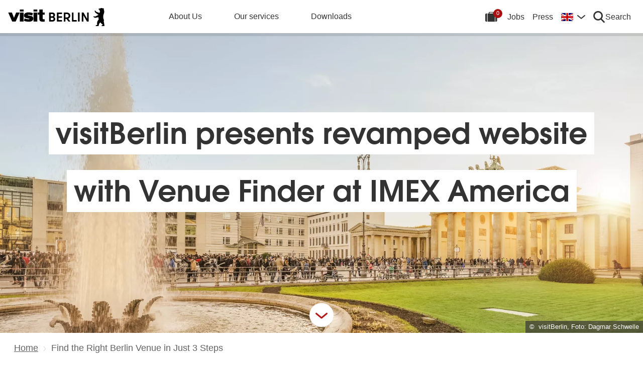

--- FILE ---
content_type: text/html; charset=UTF-8
request_url: https://about.visitberlin.de/en/press/press-releases/find-right-berlin-venue-just-3-steps
body_size: 20629
content:
<!DOCTYPE html><html lang="en" dir="ltr" prefix="og: https://ogp.me/ns#"><head><meta charset="utf-8" />
<meta name="description" content="visitBerlin presents revamped website with Venue Finder at IMEX America" />
<link rel="canonical" href="https://about.visitberlin.de/en/press/press-releases/find-right-berlin-venue-just-3-steps" />
<meta property="og:image" content="https://about.visitberlin.de/sites/default/files/styles/social_media_share/public/2017-04/Regierungsviertel_Berlin_Mitte.01_0.jpg?itok=hurit83f" />
<meta name="twitter:description" content="visitBerlin presents revamped website with Venue Finder at IMEX America" />
<meta name="twitter:title" content="Find the Right Berlin Venue in Just 3 Steps" />
<meta name="twitter:image" content="https://about.visitberlin.de/sites/default/files/styles/social_media_share/public/2017-04/Regierungsviertel_Berlin_Mitte.01_0.jpg?itok=hurit83f" />
<meta name="Generator" content="Drupal 10 (https://www.drupal.org)" />
<meta name="MobileOptimized" content="width" />
<meta name="HandheldFriendly" content="true" />
<meta name="viewport" content="width=device-width, initial-scale=1.0" />
<script type="application/ld+json">{
    "@context": "https://schema.org",
    "@graph": [
        {
            "@type": "Corporation",
            "additionalType": "Corporation"
        }
    ]
}</script>
<link rel="alternate" hreflang="de" href="https://about.visitberlin.de/presse/pressemitteilungen/nur-drei-schritten-zur-passenden-berlin-location" />
<link rel="alternate" hreflang="en" href="https://about.visitberlin.de/en/press/press-releases/find-right-berlin-venue-just-3-steps" />
<script type="text/plain" id="consent-manager-script">window.gdprAppliesGlobally=true;window.cmp_id=16873;if(!("cmp_id" in window)||window.cmp_id<1){window.cmp_id=0}if(!("cmp_cdid" in window)){window.cmp_cdid=""}if(!("cmp_params" in window)){window.cmp_params=""}if(!("cmp_host" in window)){window.cmp_host="c.delivery.consentmanager.net"}if(!("cmp_cdn" in window)){window.cmp_cdn="cdn.consentmanager.net"}if(!("cmp_proto" in window)){window.cmp_proto="https:"}if(!("cmp_codesrc" in window)){window.cmp_codesrc="1"}window.cmp_getsupportedLangs=function(){var b=["DE","EN","FR","IT","NO","DA","FI","ES","PT","RO","BG","ET","EL","GA","HR","LV","LT","MT","NL","PL","SV","SK","SL","CS","HU","RU","SR","ZH","TR","UK","AR","BS"];if("cmp_customlanguages" in window){for(var a=0;a<window.cmp_customlanguages.length;a++){b.push(window.cmp_customlanguages[a].l.toUpperCase())}}return b};window.cmp_getRTLLangs=function(){var a=["AR"];if("cmp_customlanguages" in window){for(var b=0;b<window.cmp_customlanguages.length;b++){if("r" in window.cmp_customlanguages[b]&&window.cmp_customlanguages[b].r){a.push(window.cmp_customlanguages[b].l)}}}return a};window.cmp_getlang=function(j){if(typeof(j)!="boolean"){j=true}if(j&&typeof(cmp_getlang.usedlang)=="string"&&cmp_getlang.usedlang!==""){return cmp_getlang.usedlang}var g=window.cmp_getsupportedLangs();var c=[];var f=location.hash;var e=location.search;var a="languages" in navigator?navigator.languages:[];if(f.indexOf("cmplang=")!=-1){c.push(f.substr(f.indexOf("cmplang=")+8,2).toUpperCase())}else{if(e.indexOf("cmplang=")!=-1){c.push(e.substr(e.indexOf("cmplang=")+8,2).toUpperCase())}else{if("cmp_setlang" in window&&window.cmp_setlang!=""){c.push(window.cmp_setlang.toUpperCase())}else{if(a.length>0){for(var d=0;d<a.length;d++){c.push(a[d])}}}}}if("language" in navigator){c.push(navigator.language)}if("userLanguage" in navigator){c.push(navigator.userLanguage)}var h="";for(var d=0;d<c.length;d++){var b=c[d].toUpperCase();if(g.indexOf(b)!=-1){h=b;break}if(b.indexOf("-")!=-1){b=b.substr(0,2)}if(g.indexOf(b)!=-1){h=b;break}}if(h==""&&typeof(cmp_getlang.defaultlang)=="string"&&cmp_getlang.defaultlang!==""){return cmp_getlang.defaultlang}else{if(h==""){h="EN"}}h=h.toUpperCase();return h};(function(){var u=document;var v=u.getElementsByTagName;var h=window;var o="";var b="_en";if("cmp_getlang" in h){o=h.cmp_getlang().toLowerCase();if("cmp_customlanguages" in h){for(var q=0;q<h.cmp_customlanguages.length;q++){if(h.cmp_customlanguages[q].l.toUpperCase()==o.toUpperCase()){o="en";break}}}b="_"+o}function x(i,e){var w="";i+="=";var s=i.length;var d=location;if(d.hash.indexOf(i)!=-1){w=d.hash.substr(d.hash.indexOf(i)+s,9999)}else{if(d.search.indexOf(i)!=-1){w=d.search.substr(d.search.indexOf(i)+s,9999)}else{return e}}if(w.indexOf("&")!=-1){w=w.substr(0,w.indexOf("&"))}return w}var k=("cmp_proto" in h)?h.cmp_proto:"https:";if(k!="http:"&&k!="https:"){k="https:"}var g=("cmp_ref" in h)?h.cmp_ref:location.href;var j=u.createElement("script");j.setAttribute("data-cmp-ab","1");var c=x("cmpdesign","cmp_design" in h?h.cmp_design:"");var f=x("cmpregulationkey","cmp_regulationkey" in h?h.cmp_regulationkey:"");var r=x("cmpgppkey","cmp_gppkey" in h?h.cmp_gppkey:"");var n=x("cmpatt","cmp_att" in h?h.cmp_att:"");j.src=k+"//"+h.cmp_host+"/delivery/cmp.php?"+("cmp_id" in h&&h.cmp_id>0?"id="+h.cmp_id:"")+("cmp_cdid" in h?"&cdid="+h.cmp_cdid:"")+"&h="+encodeURIComponent(g)+(c!=""?"&cmpdesign="+encodeURIComponent(c):"")+(f!=""?"&cmpregulationkey="+encodeURIComponent(f):"")+(r!=""?"&cmpgppkey="+encodeURIComponent(r):"")+(n!=""?"&cmpatt="+encodeURIComponent(n):"")+("cmp_params" in h?"&"+h.cmp_params:"")+(u.cookie.length>0?"&__cmpfcc=1":"")+"&l="+o.toLowerCase()+"&o="+(new Date()).getTime();j.type="text/javascript";j.async=true;if(u.currentScript&&u.currentScript.parentElement){u.currentScript.parentElement.appendChild(j)}else{if(u.body){u.body.appendChild(j)}else{var t=v("body");if(t.length==0){t=v("div")}if(t.length==0){t=v("span")}if(t.length==0){t=v("ins")}if(t.length==0){t=v("script")}if(t.length==0){t=v("head")}if(t.length>0){t[0].appendChild(j)}}}var m="js";var p=x("cmpdebugunminimized","cmpdebugunminimized" in h?h.cmpdebugunminimized:0)>0?"":".min";var a=x("cmpdebugcoverage","cmp_debugcoverage" in h?h.cmp_debugcoverage:"");if(a=="1"){m="instrumented";p=""}var j=u.createElement("script");j.src=k+"//"+h.cmp_cdn+"/delivery/"+m+"/cmp"+b+p+".js";j.type="text/javascript";j.setAttribute("data-cmp-ab","1");j.async=true;if(u.currentScript&&u.currentScript.parentElement){u.currentScript.parentElement.appendChild(j)}else{if(u.body){u.body.appendChild(j)}else{var t=v("body");if(t.length==0){t=v("div")}if(t.length==0){t=v("span")}if(t.length==0){t=v("ins")}if(t.length==0){t=v("script")}if(t.length==0){t=v("head")}if(t.length>0){t[0].appendChild(j)}}}})();window.cmp_addFrame=function(b){if(!window.frames[b]){if(document.body){var a=document.createElement("iframe");a.style.cssText="display:none";if("cmp_cdn" in window&&"cmp_ultrablocking" in window&&window.cmp_ultrablocking>0){a.src="//"+window.cmp_cdn+"/delivery/empty.html"}a.name=b;document.body.appendChild(a)}else{window.setTimeout(window.cmp_addFrame,10,b)}}};window.cmp_rc=function(h){var b=document.cookie;var f="";var d=0;while(b!=""&&d<100){d++;while(b.substr(0,1)==" "){b=b.substr(1,b.length)}var g=b.substring(0,b.indexOf("="));if(b.indexOf(";")!=-1){var c=b.substring(b.indexOf("=")+1,b.indexOf(";"))}else{var c=b.substr(b.indexOf("=")+1,b.length)}if(h==g){f=c}var e=b.indexOf(";")+1;if(e==0){e=b.length}b=b.substring(e,b.length)}return(f)};window.cmp_stub=function(){var a=arguments;__cmp.a=__cmp.a||[];if(!a.length){return __cmp.a}else{if(a[0]==="ping"){if(a[1]===2){a[2]({gdprApplies:gdprAppliesGlobally,cmpLoaded:false,cmpStatus:"stub",displayStatus:"hidden",apiVersion:"2.0",cmpId:31},true)}else{a[2](false,true)}}else{if(a[0]==="getUSPData"){a[2]({version:1,uspString:window.cmp_rc("")},true)}else{if(a[0]==="getTCData"){__cmp.a.push([].slice.apply(a))}else{if(a[0]==="addEventListener"||a[0]==="removeEventListener"){__cmp.a.push([].slice.apply(a))}else{if(a.length==4&&a[3]===false){a[2]({},false)}else{__cmp.a.push([].slice.apply(a))}}}}}}};window.cmp_gpp_ping=function(){return{gppVersion:"1.0",cmpStatus:"stub",cmpDisplayStatus:"hidden",supportedAPIs:["tcfca","usnat","usca","usva","usco","usut","usct"],cmpId:31}};window.cmp_gppstub=function(){var a=arguments;__gpp.q=__gpp.q||[];if(!a.length){return __gpp.q}var g=a[0];var f=a.length>1?a[1]:null;var e=a.length>2?a[2]:null;if(g==="ping"){return window.cmp_gpp_ping()}else{if(g==="addEventListener"){__gpp.e=__gpp.e||[];if(!("lastId" in __gpp)){__gpp.lastId=0}__gpp.lastId++;var c=__gpp.lastId;__gpp.e.push({id:c,callback:f});return{eventName:"listenerRegistered",listenerId:c,data:true,pingData:window.cmp_gpp_ping()}}else{if(g==="removeEventListener"){var h=false;__gpp.e=__gpp.e||[];for(var d=0;d<__gpp.e.length;d++){if(__gpp.e[d].id==e){__gpp.e[d].splice(d,1);h=true;break}}return{eventName:"listenerRemoved",listenerId:e,data:h,pingData:window.cmp_gpp_ping()}}else{if(g==="getGPPData"){return{sectionId:3,gppVersion:1,sectionList:[],applicableSections:[0],gppString:"",pingData:window.cmp_gpp_ping()}}else{if(g==="hasSection"||g==="getSection"||g==="getField"){return null}else{__gpp.q.push([].slice.apply(a))}}}}}};window.cmp_msghandler=function(d){var a=typeof d.data==="string";try{var c=a?JSON.parse(d.data):d.data}catch(f){var c=null}if(typeof(c)==="object"&&c!==null&&"__cmpCall" in c){var b=c.__cmpCall;window.__cmp(b.command,b.parameter,function(h,g){var e={__cmpReturn:{returnValue:h,success:g,callId:b.callId}};d.source.postMessage(a?JSON.stringify(e):e,"*")})}if(typeof(c)==="object"&&c!==null&&"__uspapiCall" in c){var b=c.__uspapiCall;window.__uspapi(b.command,b.version,function(h,g){var e={__uspapiReturn:{returnValue:h,success:g,callId:b.callId}};d.source.postMessage(a?JSON.stringify(e):e,"*")})}if(typeof(c)==="object"&&c!==null&&"__tcfapiCall" in c){var b=c.__tcfapiCall;window.__tcfapi(b.command,b.version,function(h,g){var e={__tcfapiReturn:{returnValue:h,success:g,callId:b.callId}};d.source.postMessage(a?JSON.stringify(e):e,"*")},b.parameter)}if(typeof(c)==="object"&&c!==null&&"__gppCall" in c){var b=c.__gppCall;window.__gpp(b.command,function(h,g){var e={__gppReturn:{returnValue:h,success:g,callId:b.callId}};d.source.postMessage(a?JSON.stringify(e):e,"*")},"parameter" in b?b.parameter:null,"version" in b?b.version:1)}};window.cmp_setStub=function(a){if(!(a in window)||(typeof(window[a])!=="function"&&typeof(window[a])!=="object"&&(typeof(window[a])==="undefined"||window[a]!==null))){window[a]=window.cmp_stub;window[a].msgHandler=window.cmp_msghandler;window.addEventListener("message",window.cmp_msghandler,false)}};window.cmp_setGppStub=function(a){if(!(a in window)||(typeof(window[a])!=="function"&&typeof(window[a])!=="object"&&(typeof(window[a])==="undefined"||window[a]!==null))){window[a]=window.cmp_gppstub;window[a].msgHandler=window.cmp_msghandler;window.addEventListener("message",window.cmp_msghandler,false)}};window.cmp_addFrame("__cmpLocator");if(!("cmp_disableusp" in window)||!window.cmp_disableusp){window.cmp_addFrame("__uspapiLocator")}if(!("cmp_disabletcf" in window)||!window.cmp_disabletcf){window.cmp_addFrame("__tcfapiLocator")}if(!("cmp_disablegpp" in window)||!window.cmp_disablegpp){window.cmp_addFrame("__gppLocator")}window.cmp_setStub("__cmp");if(!("cmp_disabletcf" in window)||!window.cmp_disabletcf){window.cmp_setStub("__tcfapi")}if(!("cmp_disableusp" in window)||!window.cmp_disableusp){window.cmp_setStub("__uspapi")}if(!("cmp_disablegpp" in window)||!window.cmp_disablegpp){window.cmp_setGppStub("__gpp")};</script>
<title>
      Find the Right Berlin Venue in Just 3 Steps | about.visitBerlin.de
    </title><link rel="apple-touch-icon" sizes="180x180" href="/themes/custom/vbcorp_theme/dist/img/favicon/apple-touch-icon.png?v3.0"><link rel="icon" type="image/png" sizes="32x32" href="/themes/custom/vbcorp_theme/dist/img/favicon/favicon-32x32.png?v3.0"><link rel="icon" type="image/png" sizes="16x16" href="/themes/custom/vbcorp_theme/dist/img/favicon/favicon-16x16.png?v3.0"><link rel="manifest" href="/themes/custom/vbcorp_theme/dist/img/favicon/site.webmanifest?v3.0"><link rel="mask-icon" href="/themes/custom/vbcorp_theme/dist/img/favicon/safari-pinned-tab.svg?v3.0" color="#5bbad5"><meta name="msapplication-TileColor" content="#ffffff"><meta name="theme-color" content="#ffffff"><link rel="stylesheet" media="all" href="/sites/default/files/css/css_sso6688kM5nZqOBFyxSjmql0olfMNy6ErWuY8Ysw-00.css?delta=0&amp;language=en&amp;theme=vbcorp_theme&amp;include=eJxFjVEOwyAMxS5Ey5GqkD5BNSBREir19ts-pv3aks0yHTOOQZMqLLPI68LG7onFkE9bSn2nFcIytCOQlIyqkTb_6T_Z19RV-uUNZ_LHAyMXcqS7fHp6RMNArl0K9e_lDa5VMi8" />
<link rel="stylesheet" media="all" href="/sites/default/files/css/css_ay-CIN1Gt7ytsw078xGNYiot8vWe1H4et4bbxWpd8e8.css?delta=1&amp;language=en&amp;theme=vbcorp_theme&amp;include=eJxFjVEOwyAMxS5Ey5GqkD5BNSBREir19ts-pv3aks0yHTOOQZMqLLPI68LG7onFkE9bSn2nFcIytCOQlIyqkTb_6T_Z19RV-uUNZ_LHAyMXcqS7fHp6RMNArl0K9e_lDa5VMi8" />
<!-- Google Tag Manager --><script type="text/plain" class="cmplazyload" data-cmp-vendor="s905">
    (
        function(w,d,s,l,i){w[l]=w[l]||[];w[l].push({'gtm.start': new Date().getTime(),event:'gtm.js'});
        var f=d.getElementsByTagName(s)[0],
            j=d.createElement(s),
            dl=l!='dataLayer'?'&l='+l:'';

        j.async=true;
        j.src='https://www.googletagmanager.com/gtm.js?id='+i+dl;
        f.parentNode.insertBefore(j,f);
    })(window,document,'script','dataLayer','GTM-ND2SJW3');
</script><!-- End Google Tag Manager --><!-- Matomo --><script type="text/plain" class="cmplazyload" data-cmp-vendor="s974">
  var _paq = window._paq = window._paq || [];
  /* tracker methods like "setCustomDimension" should be called before "trackPageView" */
  _paq.push(['trackPageView']);
  _paq.push(['enableLinkTracking']);
  (function() {
    var u="https://piwik.visitberlin.de/";
    _paq.push(['setTrackerUrl', u+'matomo.php']);
    _paq.push(['setSiteId', '29']);
    var d=document, g=d.createElement('script'), s=d.getElementsByTagName('script')[0];
    g.type='text/javascript'; g.setAttribute('data-cmp-ab', '1'); g.async=true; g.defer=true; g.src=u+'piwik.js'; s.parentNode.insertBefore(g,s);
  })();
</script><!-- End Matomo Code --><meta name="generator" content="Zurb Foundation 6" class="foundation-mq"></head><body class="non-admin" data-environment="prod" data-app-version="3.38.0"><!-- Google Tag Manager (noscript) --><noscript><iframe class="cmplazyload"
            src="about:blank"
            data-cmp-vendor="s905"
            data-cmp-src="https://www.googletagmanager.com/ns.html?id=GTM-ND2SJW3"
            height="0"
            width="0"
            style="display:none;visibility:hidden"></iframe></noscript><!-- End Google Tag Manager (noscript) --><div class="dialog-off-canvas-main-canvas" data-off-canvas-main-canvas><div id="top"><noscript><div class="alert callout"><h3>Javascript ist deaktiviert!</h3><p>Bitte aktivieren Sie Javascript in Ihrem Browser.</p></div></noscript><header><div class="vb-header top-bar hide-for-print"><div class="vb-wrap-center clearfix"><div class="float-left"><div class="top-bar-left"><a class="vb-logo " href="/en"><svg xmlns="http://www.w3.org/2000/svg" viewBox="0 0 167.94418 31.85409" role="img" class="site-logo"><title>visitBerlin.de</title><desc>visitBerlin logo</desc><path id="berlin-bear" d="M 71.600692,23.641091 V 8.2310906 c 0,-0.173 0.086,-0.259 0.259,-0.259 h 5.209 c 3.091,0 4.776,1.859 4.776,4.3010004 0,1.47 -0.67,2.572 -1.707,3.263 -0.065,0.043 -0.108,0.086 -0.108,0.151 0,0.065 0.022,0.108 0.108,0.151 1.21,0.67 2.01,1.923 2.01,3.588 0,2.55 -1.686,4.474 -4.863,4.474 h -5.425 c -0.173,0 -0.259,-0.086 -0.259,-0.259 z m 7.327,-11.044 c 0,-1.189 -0.778,-1.988 -2.226,-1.988 h -2.183 c -0.086,0 -0.13,0.043 -0.13,0.13 v 3.696 c 0,0.086 0.043,0.13 0.13,0.13 h 2.183 c 1.448,0 2.226,-0.778 2.226,-1.967 z m 0.302,6.614 c 0,-1.21 -0.821,-2.053 -2.291,-2.053 h -2.421 c -0.086,0 -0.13,0.043 -0.13,0.13 v 3.847 c 0,0.086 0.043,0.13 0.13,0.13 h 2.421 c 1.47,0 2.291,-0.843 2.291,-2.053 z m 5.879,4.43 V 8.2310906 c 0,-0.173 0.086,-0.259 0.259,-0.259 h 8.299 c 0.173,0 0.259,0.086 0.259,0.259 v 2.1180004 c 0,0.173 -0.086,0.259 -0.259,0.259 h -5.641 c -0.086,0 -0.13,0.043 -0.13,0.13 v 3.674 c 0,0.086 0.043,0.13 0.13,0.13 h 5.641 c 0.173,0 0.259,0.086 0.259,0.259 v 2.096 c 0,0.173 -0.086,0.259 -0.259,0.259 h -5.641 c -0.086,0 -0.13,0.043 -0.13,0.13 v 3.847 c 0,0.086 0.043,0.13 0.13,0.13 h 5.641 c 0.173,0 0.259,0.086 0.259,0.259 v 2.118 c 0,0.173 -0.086,0.259 -0.259,0.259 h -8.299 c -0.173,0 -0.259,-0.086 -0.259,-0.259 z m 12.06,0 V 8.2310906 c 0,-0.173 0.086,-0.259 0.259,-0.259 h 4.883998 c 3.436,0 6.095,2.0960004 6.095,5.6410004 0,2.507 -1.318,4.258 -3.328,5.057 -0.151,0.065 -0.173,0.173 -0.086,0.303 l 3.415,4.582 c 0.13,0.195 0.065,0.346 -0.173,0.346 h -2.723 c -0.281,0 -0.367,-0.065 -0.54,-0.303 l -2.939,-4.106 c -0.13,-0.195 -0.216,-0.238 -0.432,-0.238 h -1.534 c -0.086,0 -0.129998,0.043 -0.129998,0.13 v 4.258 c 0,0.173 -0.086,0.259 -0.259,0.259 h -2.248 c -0.173,0 -0.259,-0.086 -0.259,-0.259 z m 8.319998,-10.028 c 0,-2.032 -1.47,-3.004 -3.35,-3.004 h -2.075 c -0.086,0 -0.129998,0.043 -0.129998,0.13 v 5.749 c 0,0.086 0.043,0.13 0.129998,0.13 h 2.075 c 1.88,0 3.35,-0.973 3.35,-3.004 z m 5.792,10.028 V 8.2310906 c 0,-0.173 0.086,-0.259 0.259,-0.259 h 2.248 c 0.173,0 0.259,0.086 0.259,0.259 V 21.134091 c 0,0.086 0.043,0.13 0.13,0.13 h 5.1 c 0.173,0 0.281,0.108 0.281,0.281 v 2.075 c 0,0.173 -0.108,0.281 -0.281,0.281 h -7.737 c -0.173,0 -0.259,-0.086 -0.259,-0.259 z m 10.569,0 V 8.2310906 c 0,-0.173 0.086,-0.259 0.259,-0.259 h 2.248 c 0.173,0 0.259,0.086 0.259,0.259 V 23.641091 c 0,0.173 -0.086,0.259 -0.259,0.259 h -2.248 c -0.173,0 -0.259,-0.086 -0.259,-0.259 z m 6.527,0 V 8.2310906 c 0,-0.173 0.086,-0.259 0.259,-0.259 h 2.485 c 0.238,0 0.389,0.065 0.519,0.303 l 5.922,10.4390004 c 0.043,0.086 0.065,0.108 0.108,0.108 0.043,0 0.065,-0.043 0.065,-0.086 V 8.2320906 c 0,-0.173 0.086,-0.259 0.259,-0.259 h 2.248 c 0.173,0 0.259,0.086 0.259,0.259 V 23.642091 c 0,0.173 -0.086,0.259 -0.259,0.259 h -2.464 c -0.259,0 -0.389,-0.065 -0.519,-0.303 l -5.922,-10.439 c -0.043,-0.086 -0.065,-0.108 -0.108,-0.108 -0.043,0 -0.065,0.043 -0.065,0.086 v 10.504 c 0,0.173 -0.086,0.259 -0.259,0.259 h -2.269 c -0.173,0 -0.259,-0.086 -0.259,-0.259 z m 39.55,7.651 c -0.065,0.367 -0.346,0.562 -0.756,0.562 h -4.366 c 0,-1.448 1.232,-1.967 2.68,-2.075 -1.967,-1.232 -3.501,-2.68 -4.863,-4.517 -0.648,0.692 -1.254,1.491 -1.707,2.377 -0.756,1.47 -0.908,2.485 -1.016,3.307 -0.043,0.346 -0.151,0.908 -0.908,0.908 h -4.409 c 0,-1.513 1.254,-2.01 2.853,-2.096 -0.259,-0.973 -0.389,-1.88 -0.389,-2.766 0,-2.269 0.929,-4.992 2.961,-6.938 -0.346,-1.297 -0.584,-2.572 -0.67,-3.869 l -5.49,1.102 c -0.24948,0.06573 -0.51498,0.02672 -0.735,-0.108 -0.81855,-0.51313 -1.64704,-1.010224 -2.485,-1.491 -0.195,-0.108 -0.216,-0.303 -0.022,-0.497 l 0.108,-0.108 c 0.238,-0.238 0.648,-0.411 1.145,-0.411 0.259,0 0.54,0.065 0.886,0.195 0.432,0.151 0.756,0.259 1.059,0.108 l 5.662,-2.831 -5.381,-4.0630004 c -0.12477,-0.112924 -0.22105,-0.253758 -0.281,-0.411 -0.31812,-0.73691 -0.67153,-1.458078 -1.059,-2.161 -0.0789,-0.130806 -0.12361,-0.279371 -0.13,-0.432 0,-0.346 0.346,-0.367 0.67,-0.367 0.497,0 1.145,0.065 1.513,0.67 l 0.519,0.886 c 0.10063,0.179226 0.26147,0.317035 0.454,0.389 l 5.252,1.945 c 0.022,-0.108 0.108,-0.216 0.195,-0.324 0.735,-0.886 1.081,-1.491 1.081,-1.988 0,-0.67 -0.627,-0.886 -0.951,-0.994 l -0.108,-0.043 c -0.324,-0.13 -0.324,-0.475 -0.324,-0.735 0,-0.065 0.13,-0.086 0.411,-0.13 0.67,-0.108 0.843,-0.54 0.843,-0.886 0,-0.151 -0.043,-0.324 -0.151,-0.324 -0.086,0 -0.195,0.13 -0.454,0.13 -0.195,0 -0.324,-0.065 -0.432,-0.065 -0.086,0 -0.151,0.043 -0.195,0.173 -0.022,0.065 -0.043,0.13 -0.108,0.13 -0.13,0 -0.281,-0.216 -0.389,-0.475 -0.0323,-0.07122 -0.0848,-0.131376 -0.151,-0.173 -0.216,-0.13 -0.324,-0.367 -0.346,-0.605 l -0.108,-0.951 c -0.022,-0.259 0.151,-0.34599997 0.367,-0.34599997 h 0.648 c 0.454,0 0.864,-0.043 1.254,-0.151 0.75902,-0.5535583 1.67559,-0.8490346 2.615,-0.843000001651 0.973,0 1.794,0.324000001651 2.226,0.648000001651 0.195,-0.173 0.432,-0.303 0.756,-0.303 0.605,0 1.232,0.562 1.232,1.31799997 0,0.303 -0.108,0.605 -0.324,0.843 0.627,1.232 0.886,2.831 0.886,3.998 0,3.393 -1.772,4.6250004 -1.772,8.6450004 0,2.248 0.389,4.495 1.405,6.268 0.086,0.151 0.13,0.238 0.13,0.389 0,0.238 -0.151,0.432 -0.475,0.497 l -0.195,0.043 1.34,8.558 c 0.022,0.13 0.022,0.238 0,0.389 z"/><path id="visit-v-200" d="M 1.4746139,7.9570319 9.2285203,23.875 H 11.302739 L 19.056645,7.9570319 h -2.3125 L 10.298833,21.550782 3.8496141,7.9570319 Z"/><path id="visit-i1-200" d="m 22.899842,2.5566857 v 3.6940385 h 2.052462 V 2.5566857 Z m 0,5.4004911 V 23.875554 h 2.052462 V 7.9571768 Z"/><path id="visit-s-200" d="m 35.341804,7.6757817 c -1.267153,0 -2.397069,0.1739466 -3.390626,0.5195308 -0.993546,0.3311841 -1.772421,0.8420362 -2.333987,1.5332035 -0.561577,0.676767 -0.841796,1.503268 -0.841796,2.482421 0,1.06555 0.317593,1.903042 0.95117,2.507813 0.64797,0.590372 1.433911,1.021336 2.355467,1.294922 0.935961,0.259187 2.113529,0.487862 3.539065,0.689453 1.353537,0.20159 2.379142,0.389708 3.070315,0.5625 0.691162,0.158393 1.244535,0.412229 1.662111,0.757812 0.417586,0.331186 0.625,0.813697 0.625,1.447266 10e-6,1.108747 -0.452212,1.890785 -1.359375,2.351563 -0.892748,0.460777 -2.154123,0.693359 -3.781255,0.693359 -1.108739,0 -2.257972,-0.138523 -3.453124,-0.41211 -1.195143,-0.287985 -2.31285,-0.65323 -3.349608,-1.099609 l -0.648433,1.597657 c 1.180738,0.475176 2.397653,0.856545 3.650381,1.144531 1.267143,0.273587 2.59937,0.410156 3.996099,0.410156 2.159901,0 3.866391,-0.402624 5.11914,-1.208984 1.252748,-0.806362 1.878906,-2.002014 1.878906,-3.585938 0,-1.036751 -0.296344,-1.84395 -0.886719,-2.419922 -0.590374,-0.590371 -1.351151,-1.01425 -2.287111,-1.273437 -0.921556,-0.273587 -2.168749,-0.525471 -3.738275,-0.75586 C 34.736814,14.69612 33.700941,14.508001 33.009769,14.34961 32.333001,14.176818 31.798934,13.917849 31.410156,13.572266 31.021388,13.226683 30.826174,12.73 30.826174,12.082031 c 0,-0.979153 0.411667,-1.683254 1.232425,-2.1152344 0.835163,-0.4319781 1.995397,-0.6484373 3.47852,-0.6484373 1.022344,0 2.121993,0.1436548 3.302732,0.431641 1.180748,0.2735857 2.275254,0.6336987 3.283204,1.0800787 L 42.750008,9.2304685 C 41.598068,8.7552923 40.395316,8.3829616 39.142587,8.1093754 37.904243,7.8213893 36.637734,7.6757817 35.341804,7.6757817 Z"/><path id="visit-i2-200" d="m 46.682057,2.5566857 v 3.6940385 h 2.050497 V 2.5566857 Z m 0,5.4004911 V 23.875554 h 2.050497 V 7.9571768 Z"/><path id="visit-t-200" d="m 56.402348,2.5566404 v 5.4003905 h -4.148434 v 1.5546877 h 4.148434 V 20.160156 c 0,1.353535 0.416801,2.361069 1.251953,3.023437 0.849556,0.647969 1.96532,0.972657 3.347655,0.972657 0.518384,0 0.958367,-0.02126 1.318357,-0.06445 0.35998,-0.0432 0.769705,-0.116003 1.230473,-0.216797 v -1.597656 c -0.71996,0.172792 -1.503958,0.259766 -2.353515,0.259766 -0.835152,0 -1.5058,-0.20229 -2.009771,-0.605469 -0.489576,-0.417583 -0.734374,-1.109467 -0.734374,-2.074219 V 9.5117186 h 5.09766 V 7.9570309 h -5.09766 V 2.5566404 Z"/><animate id="visit_v_anim" href="#visit-v-200" attributeName="d" repeatCount="2" fill="freeze" calcMode="spline" keyTimes="0;0.5;1" keySplines="0.4 0 0.6 1;0.4 0 0.6 1"
    begin="0s"
    end="visit_v_anim.begin + 4.95s"
    dur="3.3s"
    values="M 1.4746139,7.9570319 9.2285203,23.875 H 11.302739 L 19.056645,7.9570319 h -2.3125 L 10.298833,21.550782 3.8496141,7.9570319 Z;M 0,7.9589848 6.7402429,23.878906 H 13.781257 L 20.519535,7.9589848 H 13.392581 L 10.367193,16.238281 7.3437592,7.9589848 Z;M 1.4746139,7.9570319 9.2285203,23.875 H 11.302739 L 19.056645,7.9570319 h -2.3125 L 10.298833,21.550782 3.8496141,7.9570319 Z"></animate><animate id="visit_i1_anim" href="#visit-i1-200" attributeName="d"  repeatCount="2" fill="freeze" calcMode="spline" keyTimes="0;0.5;1" keySplines="0.4 0 0.6 1;0.4 0 0.6 1"
    begin="visit_v_anim.begin + 0.25s"
    end="visit_i1_anim.begin + 5.4s"
    dur="3.3s"
    values="m 22.899842,2.5566857 v 3.6940385 h 2.052462 V 2.5566857 Z m 0,5.4004911 V 23.875554 h 2.052462 V 7.9571768 Z;m 20.520669,2.5588758 v 3.6940148 h 6.802684 V 2.5588758 Z m 0,5.4006183 V 23.878564 h 6.802684 V 7.9594941 Z;m 22.899842,2.5566857 v 3.6940385 h 2.052462 V 2.5566857 Z m 0,5.4004911 V 23.875554 h 2.052462 V 7.9571768 Z"></animate><animate id="visit_s_anim" href="#visit-s-200" attributeName="d"  repeatCount="2" fill="freeze" calcMode="spline" keyTimes="0;0.5;1" keySplines="0.4 0 0.6 1;0.4 0 0.6 1"
    begin="visit_i1_anim.begin + 0.25s"
    end="visit_s_anim.begin + 5.8s"
    dur="3.3s"
    values="m 35.341804,7.6757817 c -1.267153,0 -2.397069,0.1739466 -3.390626,0.5195308 -0.993546,0.3311841 -1.772421,0.8420362 -2.333987,1.5332035 -0.561577,0.676767 -0.841796,1.503268 -0.841796,2.482421 0,1.06555 0.317593,1.903042 0.95117,2.507813 0.64797,0.590372 1.433911,1.021336 2.355467,1.294922 0.935961,0.259187 2.113529,0.487862 3.539065,0.689453 1.353537,0.20159 2.379142,0.389708 3.070315,0.5625 0.691162,0.158393 1.244535,0.412229 1.662111,0.757812 0.417586,0.331186 0.625,0.813697 0.625,1.447266 10e-6,1.108747 -0.452212,1.890785 -1.359375,2.351563 -0.892748,0.460777 -2.154123,0.693359 -3.781255,0.693359 -1.108739,0 -2.257972,-0.138523 -3.453124,-0.41211 -1.195143,-0.287985 -2.31285,-0.65323 -3.349608,-1.099609 l -0.648433,1.597657 c 1.180738,0.475176 2.397653,0.856545 3.650381,1.144531 1.267143,0.273587 2.59937,0.410156 3.996099,0.410156 2.159901,0 3.866391,-0.402624 5.11914,-1.208984 1.252748,-0.806362 1.878906,-2.002014 1.878906,-3.585938 0,-1.036751 -0.296344,-1.84395 -0.886719,-2.419922 -0.590374,-0.590371 -1.351151,-1.01425 -2.287111,-1.273437 -0.921556,-0.273587 -2.168749,-0.525471 -3.738275,-0.75586 C 34.736814,14.69612 33.700941,14.508001 33.009769,14.34961 32.333001,14.176818 31.798934,13.917849 31.410156,13.572266 31.021388,13.226683 30.826174,12.73 30.826174,12.082031 c 0,-0.979153 0.411667,-1.683254 1.232425,-2.1152344 0.835163,-0.4319781 1.995397,-0.6484373 3.47852,-0.6484373 1.022344,0 2.121993,0.1436548 3.302732,0.431641 1.180748,0.2735857 2.275254,0.6336987 3.283204,1.0800787 L 42.750008,9.2304685 C 41.598068,8.7552923 40.395316,8.3829616 39.142587,8.1093754 37.904243,7.8213893 36.637734,7.6757817 35.341804,7.6757817 Z;m 35.574224,7.6777347 c -1.641584,0 -3.058719,0.2306103 -4.253906,0.6914057 -1.180788,0.4463958 -2.089065,1.0866838 -2.722652,1.9218756 -0.633598,0.835192 -0.949222,1.821395 -0.949222,2.958984 0,1.166388 0.331743,2.088832 0.994136,2.765625 0.662403,0.676793 1.495917,1.173437 2.503914,1.490235 1.007987,0.302396 2.269269,0.56843 3.781244,0.798828 0.6192,0.0864 1.064301,0.166281 1.337887,0.238281 0.287993,0.0576 0.504444,0.137482 0.648441,0.238281 0.143996,0.0864 0.216794,0.208789 0.216794,0.367187 0,0.215998 -0.115302,0.38798 -0.345695,0.517578 -0.216005,0.1152 -0.547748,0.173829 -0.994146,0.173829 -1.05119,0 -2.138536,-0.12239 -3.261714,-0.367187 -1.123198,-0.244798 -2.368351,-0.656429 -3.73633,-1.232422 l -1.251957,4.277344 c 0.907183,0.431995 2.145259,0.813334 3.714845,1.14453 1.569586,0.331198 3.174822,0.496094 4.816406,0.496094 2.577573,0 4.535814,-0.517898 5.874998,-1.554687 1.35359,-1.05119 2.029298,-2.491531 2.029298,-4.320313 0,-1.180787 -0.322702,-2.094194 -0.970697,-2.742187 -0.647995,-0.647993 -1.462221,-1.109216 -2.441413,-1.382813 -0.979192,-0.273597 -2.30423,-0.539631 -3.97461,-0.798828 -0.604792,-0.08641 -1.049884,-0.1592 -1.337887,-0.216797 -0.287993,-0.072 -0.504434,-0.149929 -0.648441,-0.236328 -0.129599,-0.08639 -0.195309,-0.201704 -0.195309,-0.345703 0,-0.187199 0.101148,-0.325711 0.302735,-0.41211 0.215995,-0.100803 0.569,-0.15039 1.058591,-0.15039 0.820797,0 1.720032,0.09405 2.699224,0.28125 0.993589,0.187198 2.196227,0.52603 3.607419,1.015625 L 43.351563,9.017578 C 42.401177,8.6431816 41.241033,8.3256032 39.873054,8.0664062 38.505066,7.8072081 37.071812,7.6777347 35.574224,7.6777347 Z;m 35.341804,7.6757817 c -1.267153,0 -2.397069,0.1739466 -3.390626,0.5195308 -0.993546,0.3311841 -1.772421,0.8420362 -2.333987,1.5332035 -0.561577,0.676767 -0.841796,1.503268 -0.841796,2.482421 0,1.06555 0.317593,1.903042 0.95117,2.507813 0.64797,0.590372 1.433911,1.021336 2.355467,1.294922 0.935961,0.259187 2.113529,0.487862 3.539065,0.689453 1.353537,0.20159 2.379142,0.389708 3.070315,0.5625 0.691162,0.158393 1.244535,0.412229 1.662111,0.757812 0.417586,0.331186 0.625,0.813697 0.625,1.447266 10e-6,1.108747 -0.452212,1.890785 -1.359375,2.351563 -0.892748,0.460777 -2.154123,0.693359 -3.781255,0.693359 -1.108739,0 -2.257972,-0.138523 -3.453124,-0.41211 -1.195143,-0.287985 -2.31285,-0.65323 -3.349608,-1.099609 l -0.648433,1.597657 c 1.180738,0.475176 2.397653,0.856545 3.650381,1.144531 1.267143,0.273587 2.59937,0.410156 3.996099,0.410156 2.159901,0 3.866391,-0.402624 5.11914,-1.208984 1.252748,-0.806362 1.878906,-2.002014 1.878906,-3.585938 0,-1.036751 -0.296344,-1.84395 -0.886719,-2.419922 -0.590374,-0.590371 -1.351151,-1.01425 -2.287111,-1.273437 -0.921556,-0.273587 -2.168749,-0.525471 -3.738275,-0.75586 C 34.736814,14.69612 33.700941,14.508001 33.009769,14.34961 32.333001,14.176818 31.798934,13.917849 31.410156,13.572266 31.021388,13.226683 30.826174,12.73 30.826174,12.082031 c 0,-0.979153 0.411667,-1.683254 1.232425,-2.1152344 0.835163,-0.4319781 1.995397,-0.6484373 3.47852,-0.6484373 1.022344,0 2.121993,0.1436548 3.302732,0.431641 1.180748,0.2735857 2.275254,0.6336987 3.283204,1.0800787 L 42.750008,9.2304685 C 41.598068,8.7552923 40.395316,8.3829616 39.142587,8.1093754 37.904243,7.8213893 36.637734,7.6757817 35.341804,7.6757817 Z"></animate><animate id="visit_i2_anim" href="#visit-i2-200" attributeName="d" repeatCount="2" fill="freeze" calcMode="spline" keyTimes="0;0.5;1" keySplines="0.4 0 0.6 1;0.4 0 0.6 1"
    begin="visit_s_anim.begin + 0.25s"
    end="visit_i2_anim.begin + 5.94s"
    dur="3.3s"
    values="m 46.682057,2.5566857 v 3.6940385 h 2.050497 V 2.5566857 Z m 0,5.4004911 V 23.875554 h 2.050497 V 7.9571768 Z;m 44.3004,2.5588758 v 3.6940148 h 6.804658 V 2.5588758 Z m 0,5.4006183 V 23.878564 h 6.804658 V 7.9594941 Z;m 46.682057,2.5566857 v 3.6940385 h 2.050497 V 2.5566857 Z m 0,5.4004911 V 23.875554 h 2.050497 V 7.9571768 Z"></animate><animate id="visit_t_anim" href="#visit-t-200" attributeName="d"  repeatCount="2" fill="freeze" calcMode="spline" keyTimes="0;0.5;1" keySplines="0.4 0 0.6 1;0.4 0 0.6 1"
    begin="visit_i2_anim.begin + 0.25s"
    end="visit_t_anim.begin + 6.05s"
    dur="3.3s"
    values="m 56.402348,2.5566404 v 5.4003905 h -4.148434 v 1.5546877 h 4.148434 V 20.160156 c 0,1.353535 0.416801,2.361069 1.251953,3.023437 0.849556,0.647969 1.96532,0.972657 3.347655,0.972657 0.518384,0 0.958367,-0.02126 1.318357,-0.06445 0.35998,-0.0432 0.769705,-0.116003 1.230473,-0.216797 v -1.597656 c -0.71996,0.172792 -1.503958,0.259766 -2.353515,0.259766 -0.835152,0 -1.5058,-0.20229 -2.009771,-0.605469 -0.489576,-0.417583 -0.734374,-1.109467 -0.734374,-2.074219 V 9.5117186 h 5.09766 V 7.9570309 h -5.09766 V 2.5566404 Z;m 54.021492,2.5585933 v 5.4003915 h -2.484373 v 4.3203122 h 2.484373 v 6.826172 c 0,1.756782 0.48955,3.037358 1.468751,3.843749 0.99359,0.806393 2.511852,1.208985 4.556641,1.208985 0.719984,0 1.404732,-0.02125 2.052727,-0.06445 0.647996,-0.0432 1.210354,-0.114045 1.685547,-0.214844 V 19.14844 c -0.446398,0.0864 -0.886356,0.128907 -1.318356,0.128907 -0.547191,0 -0.956876,-0.12239 -1.230472,-0.367188 -0.273596,-0.244797 -0.41015,-0.626136 -0.41015,-1.144531 V 12.2793 h 2.958978 V 7.9589828 H 60.82618 V 2.5585913 Z;m 56.402348,2.5566404 v 5.4003905 h -4.148434 v 1.5546877 h 4.148434 V 20.160156 c 0,1.353535 0.416801,2.361069 1.251953,3.023437 0.849556,0.647969 1.96532,0.972657 3.347655,0.972657 0.518384,0 0.958367,-0.02126 1.318357,-0.06445 0.35998,-0.0432 0.769705,-0.116003 1.230473,-0.216797 v -1.597656 c -0.71996,0.172792 -1.503958,0.259766 -2.353515,0.259766 -0.835152,0 -1.5058,-0.20229 -2.009771,-0.605469 -0.489576,-0.417583 -0.734374,-1.109467 -0.734374,-2.074219 V 9.5117186 h 5.09766 V 7.9570309 h -5.09766 V 2.5566404 Z"></animate></svg></a></div></div><div class="vb-header-nav-main"><nav aria-label="Hauptnavigation" id="block-hauptnavigation"><button
          class="vb-menu-main-toggle"
          data-toggle-target="#vb-menu-main"
          title="Open main menu"
          aria-label="Open main menu"
          data-text-open="Open main menu"
          data-text-close="Close main menu"
          aria-expanded="false"
  ><span class="icon-menu icon-large" aria-hidden="true"></span></button><ul class="menu" id="vb-menu-main"><li class="hide-for-xlarge"><a role="button" data-open="vb-modal-search"><i class="icon-search icon-medium" aria-hidden="true"></i><span class="vb-search-label">Search</span></a></li><li class="menu-item menu-item--expanded has-submenu"><a href="/" class="menu-main-link" aria-expanded="false">About Us</a><ul class="menu vertical submenu"><li><div class="vb-padding row"><div class="vb-wrap-center"><div class="row"><div class="small-12 xlarge-9 column vb-padding-no"><ul class="menu vertical clearfix"><li class="vb-menu-back"><a href="#"><span class="icon icon-chevron-left" aria-hidden="true"></span>
                      Menu
                    </a></li><li class="vb-padding-no xlarge-4 column"><a href="/en/who-we-are-and-what-we-do" data-drupal-link-system-path="node/26">Who we are and what we do</a></li><li class="vb-padding-no xlarge-4 column"><a href="/en/our-team" data-drupal-link-system-path="node/27">Our team</a></li><li class="vb-padding-no xlarge-4 column"><a href="/en/our-company-organisation" data-drupal-link-system-path="node/28">Company organisation</a></li><li class="vb-padding-no xlarge-4 column"><a href="/en/node/3577" data-drupal-link-system-path="node/3577">Annual Report</a></li><li class="vb-padding-no xlarge-4 column"><a href="/en/current-figures" data-drupal-link-system-path="node/30">Facts and figures</a></li><li class="vb-padding-no xlarge-4 column"><a href="/en/communication" data-drupal-link-system-path="node/31">Communication</a></li><li class="vb-padding-no xlarge-4 column"><a href="/en/become-a-cooperation-partner" data-drupal-link-system-path="node/8">Cooperation partners</a></li><li class="vb-padding-no xlarge-4 column"><a href="/en/our-tender-opportunities" data-drupal-link-system-path="node/75">Our tender opportunities</a></li><li class="vb-padding-no xlarge-4 column"><a href="/en/jobs" title="Jobs" data-drupal-link-system-path="node/33">Jobs</a></li><li class="vb-padding-no xlarge-4 column"><a href="/en/Sustainability" data-drupal-link-system-path="node/34">Sustainability</a></li><li class="vb-padding-no xlarge-4 column"><a href="/en/newsletter" title="Für jede Zielgruppe die passenden Infos" data-drupal-link-system-path="node/284">Newsletter</a></li><li class="vb-padding-no xlarge-4 column end"><a href="/en/news" data-drupal-link-system-path="node/1214">News</a></li></ul></div><div class="small-12 medium-12 large-12 xlarge-3 column end" data-teaser-placeholder></div></div></div></div></li></ul></li><li class="menu-item menu-item--expanded has-submenu"><a href="/" class="menu-main-link" aria-expanded="false">Our services</a><ul class="menu vertical submenu"><li><div class="vb-padding row"><div class="vb-wrap-center"><div class="row"><div class="small-12 xlarge-9 column vb-padding-no"><ul class="menu vertical clearfix"><li class="vb-menu-back"><a href="#"><span class="icon icon-chevron-left" aria-hidden="true"></span>
                      Menu
                    </a></li><li class="vb-padding-no xlarge-4 column"><a href="https://about.visitberlin.de/TourismusHub" title="E-Learning-Plattform für Berlins Tourismus- und Kongressbranche">TourismusHub</a></li><li class="vb-padding-no xlarge-4 column"><a href="/en/hotels" data-drupal-link-system-path="node/185">Hoteliers</a></li><li class="vb-padding-no xlarge-4 column"><a href="https://about.visitberlin.de/berlin-convention-office">Event-Branche</a></li><li class="vb-padding-no xlarge-4 column"><a href="/en/promoting-berlin-together" data-drupal-link-system-path="node/49">Tourist partners</a></li><li class="vb-padding-no xlarge-4 column"><a href="/en/market-management" data-drupal-link-system-path="node/117">Travel trade</a></li><li class="vb-padding-no xlarge-4 column"><a href="/en/node/1785" data-drupal-link-system-path="node/1785">Sales partner</a></li><li class="vb-padding-no xlarge-4 column"><a href="/en/node/1448" data-drupal-link-system-path="node/1448">District partners</a></li><li class="vb-padding-no xlarge-4 column"><a href="/en/cultural-partners" data-drupal-link-system-path="node/110">Cultural partners</a></li><li class="vb-padding-no xlarge-4 column"><a href="/en/media-service" data-drupal-link-system-path="node/50">Media representatives</a></li><li class="vb-padding-no xlarge-4 column"><a href="/en/advertising-clients" data-drupal-link-system-path="node/210">Advertising partners</a></li><li class="vb-padding-no xlarge-4 column"><a href="/en/berliner" title="Berliner" data-drupal-link-system-path="node/42">Berliners</a></li><li class="vb-padding-no xlarge-4 column end"><a href="https://convention.visitberlin.de/">Event planners</a></li></ul></div><div class="small-12 medium-12 large-12 xlarge-3 column end" data-teaser-placeholder></div></div></div></div></li></ul></li><li class="menu-item menu-item--expanded has-submenu"><a href="/" class="menu-main-link" aria-expanded="false">Downloads</a><ul class="menu vertical submenu"><li><div class="vb-padding row"><div class="vb-wrap-center"><div class="row"><div class="small-12 xlarge-9 column vb-padding-no"><ul class="menu vertical clearfix"><li class="vb-menu-back"><a href="#"><span class="icon icon-chevron-left" aria-hidden="true"></span>
                      Menu
                    </a></li><li class="vb-padding-no xlarge-4 column"><a href="/en/materialien/toolkit/berlin%27s-sights" data-drupal-link-system-path="materialien/toolkit/berlin&#039;s-sights">Photos</a></li><li class="vb-padding-no xlarge-4 column"><a href="/en/materialien/toolkit/videos" data-drupal-link-system-path="materialien/toolkit/videos">Videos</a></li><li class="vb-padding-no xlarge-4 column"><a href="/en/materialien/toolkit/tourism-stats" data-drupal-link-system-path="materialien/toolkit/tourism-stats">Facts and Figures</a></li><li class="vb-padding-no xlarge-4 column"><a href="/en/materialien/toolkit/texts" data-drupal-link-system-path="materialien/toolkit/texts">Texts</a></li><li class="vb-padding-no xlarge-4 column"><a href="/en/materialien/toolkit/publications" data-drupal-link-system-path="materialien/toolkit/publications">Publications</a></li><li class="vb-padding-no xlarge-4 column end"><a href="/materialien/toolkit/app-about-berlin-1">Products and Campaigns</a></li></ul></div><div class="small-12 medium-12 large-12 xlarge-3 column end" data-teaser-placeholder></div></div></div></div></li></ul></li></ul></nav><div id="block-mainmenuteasers" class="vb-teasers-main-menu hidden block block-block-content block-block-contentae971f8f-5ff1-4ff1-a36b-00f8571f0ecc"><h2>Hauptmenü Teasers</h2><div lang="de"><a class="vb-teaser-block vb-teasers-main-menu small" data-target="#" href="/en/node/2202"><figure class="vb-img-teaser"><div class="vb-img-teaser-helper" data-vb-bg-picture></div><picture><source srcset="/sites/default/files/styles/teaser_at_main_menu_xl_1x/public/2021-05/TourismusHub_16zu9_ohneSchrift_kl.jpg.webp?h=e237d9e4&amp;itok=tq8M-isT 1x, /sites/default/files/styles/teaser_at_main_menu_xl_2x/public/2021-05/TourismusHub_16zu9_ohneSchrift_kl.jpg.webp?h=e237d9e4&amp;itok=TVlkeC_P 2x" media="(min-width: 1200px)" type="image/webp" width="280" height="300"/><source srcset="/sites/default/files/styles/teaser_at_main_menu_l_1x/public/2021-05/TourismusHub_16zu9_ohneSchrift_kl.jpg.webp?h=e237d9e4&amp;itok=gZa2LvOR 1x, /sites/default/files/styles/teaser_at_main_menu_l_2x/public/2021-05/TourismusHub_16zu9_ohneSchrift_kl.jpg.webp?h=e237d9e4&amp;itok=orsQVzJp 2x" media="(min-width: 1024px)" type="image/webp" width="280" height="300"/><source srcset="/sites/default/files/styles/teaser_at_main_menu_m_1x/public/2021-05/TourismusHub_16zu9_ohneSchrift_kl.jpg.webp?h=e237d9e4&amp;itok=TUEa60pI 1x, /sites/default/files/styles/teaser_at_main_menu_m_2x/public/2021-05/TourismusHub_16zu9_ohneSchrift_kl.jpg.webp?h=e237d9e4&amp;itok=J1rjwrZi 2x" media="(min-width: 640px)" type="image/webp" width="280" height="300"/><source srcset="/sites/default/files/styles/teaser_at_main_menu_s_1x/public/2021-05/TourismusHub_16zu9_ohneSchrift_kl.jpg.webp?h=e237d9e4&amp;itok=msN-jLvz 1x, /sites/default/files/styles/teaser_at_main_menu_s_2x/public/2021-05/TourismusHub_16zu9_ohneSchrift_kl.jpg.webp?h=e237d9e4&amp;itok=twW1b14d 2x" type="image/webp" width="280" height="300"/><img loading="lazy" width="280" height="300" src="/sites/default/files/styles/teaser_at_main_menu_s_1x/public/2021-05/TourismusHub_16zu9_ohneSchrift_kl.jpg.webp?h=e237d9e4&amp;itok=msN-jLvz" alt="TourismusHub Key Visual ohne Schrift" title="TourismusHub Key Visual ohne Schrift" /></picture><span class="vb-image-caption">
    &copy;&nbsp;
                                
                                                                                                  
  GettyImages, Foto: Violeta Stoimenova

</span></figure><span class="vb-teaser-overlay"><span class="vb-highlight h3"><span>
                                
                                                                                                  
  TourismusHub
</span></span><span class="vb-highlight"><span>
        
                                
                                                                                                  
  Get to know our e-learning platform for Berlin&#039;s tourism industry

        <i class="icon-arrow-right icon-margin-top icon-color-primary icon-small" aria-hidden="true"></i></span></span></span></a><a class="vb-teaser-block vb-teasers-main-menu small" data-target="#" href="/en/become-a-cooperation-partner"><figure class="vb-img-teaser"><div class="vb-img-teaser-helper" data-vb-bg-picture></div><picture><source srcset="/sites/default/files/styles/teaser_at_main_menu_xl_1x/public/2018-07/visitBerlin_Heimathafen_c_visitBerlin_Foto_Philipp%20Ganzer_0.jpg.webp?h=1c9b88c9&amp;itok=_m_zlqCm 1x, /sites/default/files/styles/teaser_at_main_menu_xl_2x/public/2018-07/visitBerlin_Heimathafen_c_visitBerlin_Foto_Philipp%20Ganzer_0.jpg.webp?h=1c9b88c9&amp;itok=pLlKeiL3 2x" media="(min-width: 1200px)" type="image/webp" width="280" height="300"/><source srcset="/sites/default/files/styles/teaser_at_main_menu_l_1x/public/2018-07/visitBerlin_Heimathafen_c_visitBerlin_Foto_Philipp%20Ganzer_0.jpg.webp?h=1c9b88c9&amp;itok=iTNB0nHK 1x, /sites/default/files/styles/teaser_at_main_menu_l_2x/public/2018-07/visitBerlin_Heimathafen_c_visitBerlin_Foto_Philipp%20Ganzer_0.jpg.webp?h=1c9b88c9&amp;itok=1wqDMPxt 2x" media="(min-width: 1024px)" type="image/webp" width="280" height="300"/><source srcset="/sites/default/files/styles/teaser_at_main_menu_m_1x/public/2018-07/visitBerlin_Heimathafen_c_visitBerlin_Foto_Philipp%20Ganzer_0.jpg.webp?h=1c9b88c9&amp;itok=j4c5DxIg 1x, /sites/default/files/styles/teaser_at_main_menu_m_2x/public/2018-07/visitBerlin_Heimathafen_c_visitBerlin_Foto_Philipp%20Ganzer_0.jpg.webp?h=1c9b88c9&amp;itok=cVcmi57I 2x" media="(min-width: 640px)" type="image/webp" width="280" height="300"/><source srcset="/sites/default/files/styles/teaser_at_main_menu_s_1x/public/2018-07/visitBerlin_Heimathafen_c_visitBerlin_Foto_Philipp%20Ganzer_0.jpg.webp?h=1c9b88c9&amp;itok=WAs0SORZ 1x, /sites/default/files/styles/teaser_at_main_menu_s_2x/public/2018-07/visitBerlin_Heimathafen_c_visitBerlin_Foto_Philipp%20Ganzer_0.jpg.webp?h=1c9b88c9&amp;itok=QpfIkK_s 2x" type="image/webp" width="280" height="300"/><img loading="lazy" width="280" height="300" src="/sites/default/files/styles/teaser_at_main_menu_s_1x/public/2018-07/visitBerlin_Heimathafen_c_visitBerlin_Foto_Philipp%20Ganzer_0.jpg.webp?h=1c9b88c9&amp;itok=WAs0SORZ" alt="Philipp Ganzer" /></picture><span class="vb-image-caption">
    &copy;&nbsp;
                                
                                                                                                  
  visitBerlin

</span></figure><span class="vb-teaser-overlay"><span class="vb-highlight h3"><span>
                                
                                                                                                  
  Cooperations with visitBerlin
</span></span><span class="vb-highlight"><span>
        
                                
                                                                                                  
  Advertise together with us

        <i class="icon-arrow-right icon-margin-top icon-color-primary icon-small" aria-hidden="true"></i></span></span></span></a><a class="vb-teaser-block vb-teasers-main-menu small" data-target="#" href="/en/press-releases"><figure class="vb-img-teaser"><div class="vb-img-teaser-helper" data-vb-bg-picture></div><picture><source srcset="/sites/default/files/styles/teaser_at_main_menu_xl_1x/public/MAM/test/mowuestenhagen_visitberlin_Titel_Oderberger_057.jpg.webp?h=31b6ea7b&amp;itok=qIJt0GD- 1x, /sites/default/files/styles/teaser_at_main_menu_xl_2x/public/MAM/test/mowuestenhagen_visitberlin_Titel_Oderberger_057.jpg.webp?h=31b6ea7b&amp;itok=cyV1VcjK 2x" media="(min-width: 1200px)" type="image/webp" width="280" height="300"/><source srcset="/sites/default/files/styles/teaser_at_main_menu_l_1x/public/MAM/test/mowuestenhagen_visitberlin_Titel_Oderberger_057.jpg.webp?h=31b6ea7b&amp;itok=S2sJdnha 1x, /sites/default/files/styles/teaser_at_main_menu_l_2x/public/MAM/test/mowuestenhagen_visitberlin_Titel_Oderberger_057.jpg.webp?h=31b6ea7b&amp;itok=nY2FGWo7 2x" media="(min-width: 1024px)" type="image/webp" width="280" height="300"/><source srcset="/sites/default/files/styles/teaser_at_main_menu_m_1x/public/MAM/test/mowuestenhagen_visitberlin_Titel_Oderberger_057.jpg.webp?h=31b6ea7b&amp;itok=CoD6RUcr 1x, /sites/default/files/styles/teaser_at_main_menu_m_2x/public/MAM/test/mowuestenhagen_visitberlin_Titel_Oderberger_057.jpg.webp?h=31b6ea7b&amp;itok=0cQgpA-1 2x" media="(min-width: 640px)" type="image/webp" width="280" height="300"/><source srcset="/sites/default/files/styles/teaser_at_main_menu_s_1x/public/MAM/test/mowuestenhagen_visitberlin_Titel_Oderberger_057.jpg.webp?h=31b6ea7b&amp;itok=p6JfI0US 1x, /sites/default/files/styles/teaser_at_main_menu_s_2x/public/MAM/test/mowuestenhagen_visitberlin_Titel_Oderberger_057.jpg.webp?h=31b6ea7b&amp;itok=34AQ7Qpk 2x" type="image/webp" width="280" height="300"/><img loading="lazy" width="280" height="300" src="/sites/default/files/styles/teaser_at_main_menu_s_1x/public/MAM/test/mowuestenhagen_visitberlin_Titel_Oderberger_057.jpg.webp?h=31b6ea7b&amp;itok=p6JfI0US" alt="visitBerlin, 15 Minuten Stadt" title="visitBerlin, 15 Minuten Stadt" /></picture><span class="vb-image-caption">
    &copy;&nbsp;
                                
                                                                                                  
  visitBerlin, Foto: Mo Wüstenhagen

</span></figure><span class="vb-teaser-overlay"><span class="vb-highlight h3"><span>
                                
                                                                                                  
  Press releases
</span></span><span class="vb-highlight"><span>
        
                                
                                                                                                  
  Our press releases and Berlin features 

        <i class="icon-arrow-right icon-margin-top icon-color-primary icon-small" aria-hidden="true"></i></span></span></span></a></div></div></div><div class="vb-header-nav-sub float-right"><div id="block-favoriteshelper" class="block block-vb2016-favorites block-vb2016-favorites-helper-block">
  
    
      <span data-favorites-token="1a6eb805b427ae8ceb0a064f7acd0929"></span>
  </div>

<div class="language-switcher-language-url tiny reveal modal vb-modal-language vb-visible" id="vb-modal-language" role="navigation" data-reveal="" aria-modal="true">
  
    
      <h3>Select your language</h3>
    <div class="links row"><div class="de small-6 column vb-padding-no"><a href="/presse/pressemitteilungen/nur-drei-schritten-zur-passenden-berlin-location" class="language-link vb-flag vb-flag-de" hreflang="de" data-drupal-link-system-path="node/856">Deutsch</a></div><div class="en small-6 column vb-padding-no"><a href="/en/press/press-releases/find-right-berlin-venue-just-3-steps" class="language-link vb-flag vb-flag-en is-active" hreflang="en" data-drupal-link-system-path="node/856" aria-current="page">English</a></div></div>
    <button class="close-button" data-close aria-label="Close modal" type="button">
      <span aria-hidden="true">&times;</span>
    </button>
  </div>
<nav id="block-mamselectionblock" class="hidden block block-mam-selection block-mam-selection-action"><ul class="menu"><li><hr/><a href="/en/mam/selection/request/7c9b7918048effe9231b76983157a94e" class="hidden vb-link-hidden-mam-action">hidden link</a>
/en/mam/selection/request/7c9b7918048effe9231b76983157a94e

<hr/></li></ul></nav><nav class="vb-sub-menu" aria-label="Subnavigation" data-lang="en" data-current-path="/en/press/press-releases/find-right-berlin-venue-just-3-steps"><ul class="menu"><li><a href="#" class="vb-custom-submenu-link vb-link-hidden-mam-action-target" title="Shopping cart for materials:"><i class="icon-suitcase icon-medium" aria-hidden="true"></i><span class="show-for-sr">Shopping cart for materials:</span><span class="badge" data-fav-count-type="mam-selection">0</span><span class="show-for-sr">files present</span></a></li><li class="node-33" data-vb-clone="#vb-menu-main"><a href="/en/jobs" data-drupal-link-system-path="node/33">Jobs</a></li><li class="node-50" data-vb-clone="#vb-menu-main"><a href="/en/media-service" title="Press" data-drupal-link-system-path="node/50">Press</a></li><li class="node-27" data-vb-clone="#vb-menu-main"><a href="/en/our-team" data-drupal-link-system-path="node/27">Contact</a></li><li><button type="button" data-open="vb-modal-language" class="vb-flag" aria-label="Change language"><span class="icon-chevron-down" aria-hidden="true"></span></button></li><li><button type="button" data-open="vb-modal-search" class="vb-button--modal-search"><i class="icon-search icon-medium" aria-hidden="true"></i><span class="vb-search-label">Search</span></button></li></ul></nav><div class="quick-search-form block block-vbcorp-search block-vbcorp-search-search-field reveal small modal vb-modal-search" data-drupal-selector="quick-search-form" id="vb-modal-search" data-reveal="" aria-modal="true"><div class="vb-modal-search-content"><form action="/en/press/press-releases/find-right-berlin-venue-just-3-steps" method="post" id="quick-search-form" accept-charset="UTF-8"><input data-drupal-selector="edit-submit" type="submit" id="edit-submit" name="op" value="Search" class="button js-form-submit form-submit" /><div class="js-form-item form-item js-form-type-textfield form-item-search-term js-form-item-search-term form-no-label"><input id="search-input" placeholder="Enter a search term ..." class="input-group-field form-autocomplete form-text required" data-drupal-selector="edit-search-term" data-autocomplete-path="/en/search_api_autocomplete/solr_search_content" type="text" name="search_term" value="" size="60" maxlength="128" required="required" aria-required="true" /></div><input autocomplete="off" data-drupal-selector="form-ieuzlur5d0rjdufuilkhemdjr-8tnkhktc2h28lnnzu" type="hidden" name="form_build_id" value="form-IeuZluR5d0rJDufUilkhEmdJr-8tnkhkTc2h28LnNzU" /><input data-drupal-selector="edit-quick-search-form" type="hidden" name="form_id" value="quick_search_form" /></form><button class="search-button button secondary" type="submit" form="quick-search-form">
        Search
        <i class="icon-arrow-right icon-margin-left icon-color-white" aria-hidden="true"></i></button><button class="close-button" data-close aria-label="Close search modal" type="button"><span aria-hidden="true">&times;</span></button></div></div></div></div></div><div class="vb-wrap-center show-for-print"><a class="vb-logo " href="/en"><svg xmlns="http://www.w3.org/2000/svg" viewBox="0 0 167.94418 31.85409" role="img" class="site-logo"><title>visitBerlin.de</title><desc>visitBerlin logo</desc><path id="berlin-bear" d="M 71.600692,23.641091 V 8.2310906 c 0,-0.173 0.086,-0.259 0.259,-0.259 h 5.209 c 3.091,0 4.776,1.859 4.776,4.3010004 0,1.47 -0.67,2.572 -1.707,3.263 -0.065,0.043 -0.108,0.086 -0.108,0.151 0,0.065 0.022,0.108 0.108,0.151 1.21,0.67 2.01,1.923 2.01,3.588 0,2.55 -1.686,4.474 -4.863,4.474 h -5.425 c -0.173,0 -0.259,-0.086 -0.259,-0.259 z m 7.327,-11.044 c 0,-1.189 -0.778,-1.988 -2.226,-1.988 h -2.183 c -0.086,0 -0.13,0.043 -0.13,0.13 v 3.696 c 0,0.086 0.043,0.13 0.13,0.13 h 2.183 c 1.448,0 2.226,-0.778 2.226,-1.967 z m 0.302,6.614 c 0,-1.21 -0.821,-2.053 -2.291,-2.053 h -2.421 c -0.086,0 -0.13,0.043 -0.13,0.13 v 3.847 c 0,0.086 0.043,0.13 0.13,0.13 h 2.421 c 1.47,0 2.291,-0.843 2.291,-2.053 z m 5.879,4.43 V 8.2310906 c 0,-0.173 0.086,-0.259 0.259,-0.259 h 8.299 c 0.173,0 0.259,0.086 0.259,0.259 v 2.1180004 c 0,0.173 -0.086,0.259 -0.259,0.259 h -5.641 c -0.086,0 -0.13,0.043 -0.13,0.13 v 3.674 c 0,0.086 0.043,0.13 0.13,0.13 h 5.641 c 0.173,0 0.259,0.086 0.259,0.259 v 2.096 c 0,0.173 -0.086,0.259 -0.259,0.259 h -5.641 c -0.086,0 -0.13,0.043 -0.13,0.13 v 3.847 c 0,0.086 0.043,0.13 0.13,0.13 h 5.641 c 0.173,0 0.259,0.086 0.259,0.259 v 2.118 c 0,0.173 -0.086,0.259 -0.259,0.259 h -8.299 c -0.173,0 -0.259,-0.086 -0.259,-0.259 z m 12.06,0 V 8.2310906 c 0,-0.173 0.086,-0.259 0.259,-0.259 h 4.883998 c 3.436,0 6.095,2.0960004 6.095,5.6410004 0,2.507 -1.318,4.258 -3.328,5.057 -0.151,0.065 -0.173,0.173 -0.086,0.303 l 3.415,4.582 c 0.13,0.195 0.065,0.346 -0.173,0.346 h -2.723 c -0.281,0 -0.367,-0.065 -0.54,-0.303 l -2.939,-4.106 c -0.13,-0.195 -0.216,-0.238 -0.432,-0.238 h -1.534 c -0.086,0 -0.129998,0.043 -0.129998,0.13 v 4.258 c 0,0.173 -0.086,0.259 -0.259,0.259 h -2.248 c -0.173,0 -0.259,-0.086 -0.259,-0.259 z m 8.319998,-10.028 c 0,-2.032 -1.47,-3.004 -3.35,-3.004 h -2.075 c -0.086,0 -0.129998,0.043 -0.129998,0.13 v 5.749 c 0,0.086 0.043,0.13 0.129998,0.13 h 2.075 c 1.88,0 3.35,-0.973 3.35,-3.004 z m 5.792,10.028 V 8.2310906 c 0,-0.173 0.086,-0.259 0.259,-0.259 h 2.248 c 0.173,0 0.259,0.086 0.259,0.259 V 21.134091 c 0,0.086 0.043,0.13 0.13,0.13 h 5.1 c 0.173,0 0.281,0.108 0.281,0.281 v 2.075 c 0,0.173 -0.108,0.281 -0.281,0.281 h -7.737 c -0.173,0 -0.259,-0.086 -0.259,-0.259 z m 10.569,0 V 8.2310906 c 0,-0.173 0.086,-0.259 0.259,-0.259 h 2.248 c 0.173,0 0.259,0.086 0.259,0.259 V 23.641091 c 0,0.173 -0.086,0.259 -0.259,0.259 h -2.248 c -0.173,0 -0.259,-0.086 -0.259,-0.259 z m 6.527,0 V 8.2310906 c 0,-0.173 0.086,-0.259 0.259,-0.259 h 2.485 c 0.238,0 0.389,0.065 0.519,0.303 l 5.922,10.4390004 c 0.043,0.086 0.065,0.108 0.108,0.108 0.043,0 0.065,-0.043 0.065,-0.086 V 8.2320906 c 0,-0.173 0.086,-0.259 0.259,-0.259 h 2.248 c 0.173,0 0.259,0.086 0.259,0.259 V 23.642091 c 0,0.173 -0.086,0.259 -0.259,0.259 h -2.464 c -0.259,0 -0.389,-0.065 -0.519,-0.303 l -5.922,-10.439 c -0.043,-0.086 -0.065,-0.108 -0.108,-0.108 -0.043,0 -0.065,0.043 -0.065,0.086 v 10.504 c 0,0.173 -0.086,0.259 -0.259,0.259 h -2.269 c -0.173,0 -0.259,-0.086 -0.259,-0.259 z m 39.55,7.651 c -0.065,0.367 -0.346,0.562 -0.756,0.562 h -4.366 c 0,-1.448 1.232,-1.967 2.68,-2.075 -1.967,-1.232 -3.501,-2.68 -4.863,-4.517 -0.648,0.692 -1.254,1.491 -1.707,2.377 -0.756,1.47 -0.908,2.485 -1.016,3.307 -0.043,0.346 -0.151,0.908 -0.908,0.908 h -4.409 c 0,-1.513 1.254,-2.01 2.853,-2.096 -0.259,-0.973 -0.389,-1.88 -0.389,-2.766 0,-2.269 0.929,-4.992 2.961,-6.938 -0.346,-1.297 -0.584,-2.572 -0.67,-3.869 l -5.49,1.102 c -0.24948,0.06573 -0.51498,0.02672 -0.735,-0.108 -0.81855,-0.51313 -1.64704,-1.010224 -2.485,-1.491 -0.195,-0.108 -0.216,-0.303 -0.022,-0.497 l 0.108,-0.108 c 0.238,-0.238 0.648,-0.411 1.145,-0.411 0.259,0 0.54,0.065 0.886,0.195 0.432,0.151 0.756,0.259 1.059,0.108 l 5.662,-2.831 -5.381,-4.0630004 c -0.12477,-0.112924 -0.22105,-0.253758 -0.281,-0.411 -0.31812,-0.73691 -0.67153,-1.458078 -1.059,-2.161 -0.0789,-0.130806 -0.12361,-0.279371 -0.13,-0.432 0,-0.346 0.346,-0.367 0.67,-0.367 0.497,0 1.145,0.065 1.513,0.67 l 0.519,0.886 c 0.10063,0.179226 0.26147,0.317035 0.454,0.389 l 5.252,1.945 c 0.022,-0.108 0.108,-0.216 0.195,-0.324 0.735,-0.886 1.081,-1.491 1.081,-1.988 0,-0.67 -0.627,-0.886 -0.951,-0.994 l -0.108,-0.043 c -0.324,-0.13 -0.324,-0.475 -0.324,-0.735 0,-0.065 0.13,-0.086 0.411,-0.13 0.67,-0.108 0.843,-0.54 0.843,-0.886 0,-0.151 -0.043,-0.324 -0.151,-0.324 -0.086,0 -0.195,0.13 -0.454,0.13 -0.195,0 -0.324,-0.065 -0.432,-0.065 -0.086,0 -0.151,0.043 -0.195,0.173 -0.022,0.065 -0.043,0.13 -0.108,0.13 -0.13,0 -0.281,-0.216 -0.389,-0.475 -0.0323,-0.07122 -0.0848,-0.131376 -0.151,-0.173 -0.216,-0.13 -0.324,-0.367 -0.346,-0.605 l -0.108,-0.951 c -0.022,-0.259 0.151,-0.34599997 0.367,-0.34599997 h 0.648 c 0.454,0 0.864,-0.043 1.254,-0.151 0.75902,-0.5535583 1.67559,-0.8490346 2.615,-0.843000001651 0.973,0 1.794,0.324000001651 2.226,0.648000001651 0.195,-0.173 0.432,-0.303 0.756,-0.303 0.605,0 1.232,0.562 1.232,1.31799997 0,0.303 -0.108,0.605 -0.324,0.843 0.627,1.232 0.886,2.831 0.886,3.998 0,3.393 -1.772,4.6250004 -1.772,8.6450004 0,2.248 0.389,4.495 1.405,6.268 0.086,0.151 0.13,0.238 0.13,0.389 0,0.238 -0.151,0.432 -0.475,0.497 l -0.195,0.043 1.34,8.558 c 0.022,0.13 0.022,0.238 0,0.389 z"/><path id="visit-v-200" d="M 1.4746139,7.9570319 9.2285203,23.875 H 11.302739 L 19.056645,7.9570319 h -2.3125 L 10.298833,21.550782 3.8496141,7.9570319 Z"/><path id="visit-i1-200" d="m 22.899842,2.5566857 v 3.6940385 h 2.052462 V 2.5566857 Z m 0,5.4004911 V 23.875554 h 2.052462 V 7.9571768 Z"/><path id="visit-s-200" d="m 35.341804,7.6757817 c -1.267153,0 -2.397069,0.1739466 -3.390626,0.5195308 -0.993546,0.3311841 -1.772421,0.8420362 -2.333987,1.5332035 -0.561577,0.676767 -0.841796,1.503268 -0.841796,2.482421 0,1.06555 0.317593,1.903042 0.95117,2.507813 0.64797,0.590372 1.433911,1.021336 2.355467,1.294922 0.935961,0.259187 2.113529,0.487862 3.539065,0.689453 1.353537,0.20159 2.379142,0.389708 3.070315,0.5625 0.691162,0.158393 1.244535,0.412229 1.662111,0.757812 0.417586,0.331186 0.625,0.813697 0.625,1.447266 10e-6,1.108747 -0.452212,1.890785 -1.359375,2.351563 -0.892748,0.460777 -2.154123,0.693359 -3.781255,0.693359 -1.108739,0 -2.257972,-0.138523 -3.453124,-0.41211 -1.195143,-0.287985 -2.31285,-0.65323 -3.349608,-1.099609 l -0.648433,1.597657 c 1.180738,0.475176 2.397653,0.856545 3.650381,1.144531 1.267143,0.273587 2.59937,0.410156 3.996099,0.410156 2.159901,0 3.866391,-0.402624 5.11914,-1.208984 1.252748,-0.806362 1.878906,-2.002014 1.878906,-3.585938 0,-1.036751 -0.296344,-1.84395 -0.886719,-2.419922 -0.590374,-0.590371 -1.351151,-1.01425 -2.287111,-1.273437 -0.921556,-0.273587 -2.168749,-0.525471 -3.738275,-0.75586 C 34.736814,14.69612 33.700941,14.508001 33.009769,14.34961 32.333001,14.176818 31.798934,13.917849 31.410156,13.572266 31.021388,13.226683 30.826174,12.73 30.826174,12.082031 c 0,-0.979153 0.411667,-1.683254 1.232425,-2.1152344 0.835163,-0.4319781 1.995397,-0.6484373 3.47852,-0.6484373 1.022344,0 2.121993,0.1436548 3.302732,0.431641 1.180748,0.2735857 2.275254,0.6336987 3.283204,1.0800787 L 42.750008,9.2304685 C 41.598068,8.7552923 40.395316,8.3829616 39.142587,8.1093754 37.904243,7.8213893 36.637734,7.6757817 35.341804,7.6757817 Z"/><path id="visit-i2-200" d="m 46.682057,2.5566857 v 3.6940385 h 2.050497 V 2.5566857 Z m 0,5.4004911 V 23.875554 h 2.050497 V 7.9571768 Z"/><path id="visit-t-200" d="m 56.402348,2.5566404 v 5.4003905 h -4.148434 v 1.5546877 h 4.148434 V 20.160156 c 0,1.353535 0.416801,2.361069 1.251953,3.023437 0.849556,0.647969 1.96532,0.972657 3.347655,0.972657 0.518384,0 0.958367,-0.02126 1.318357,-0.06445 0.35998,-0.0432 0.769705,-0.116003 1.230473,-0.216797 v -1.597656 c -0.71996,0.172792 -1.503958,0.259766 -2.353515,0.259766 -0.835152,0 -1.5058,-0.20229 -2.009771,-0.605469 -0.489576,-0.417583 -0.734374,-1.109467 -0.734374,-2.074219 V 9.5117186 h 5.09766 V 7.9570309 h -5.09766 V 2.5566404 Z"/><animate id="visit_v_anim" href="#visit-v-200" attributeName="d" repeatCount="2" fill="freeze" calcMode="spline" keyTimes="0;0.5;1" keySplines="0.4 0 0.6 1;0.4 0 0.6 1"
    begin="0s"
    end="visit_v_anim.begin + 4.95s"
    dur="3.3s"
    values="M 1.4746139,7.9570319 9.2285203,23.875 H 11.302739 L 19.056645,7.9570319 h -2.3125 L 10.298833,21.550782 3.8496141,7.9570319 Z;M 0,7.9589848 6.7402429,23.878906 H 13.781257 L 20.519535,7.9589848 H 13.392581 L 10.367193,16.238281 7.3437592,7.9589848 Z;M 1.4746139,7.9570319 9.2285203,23.875 H 11.302739 L 19.056645,7.9570319 h -2.3125 L 10.298833,21.550782 3.8496141,7.9570319 Z"></animate><animate id="visit_i1_anim" href="#visit-i1-200" attributeName="d"  repeatCount="2" fill="freeze" calcMode="spline" keyTimes="0;0.5;1" keySplines="0.4 0 0.6 1;0.4 0 0.6 1"
    begin="visit_v_anim.begin + 0.25s"
    end="visit_i1_anim.begin + 5.4s"
    dur="3.3s"
    values="m 22.899842,2.5566857 v 3.6940385 h 2.052462 V 2.5566857 Z m 0,5.4004911 V 23.875554 h 2.052462 V 7.9571768 Z;m 20.520669,2.5588758 v 3.6940148 h 6.802684 V 2.5588758 Z m 0,5.4006183 V 23.878564 h 6.802684 V 7.9594941 Z;m 22.899842,2.5566857 v 3.6940385 h 2.052462 V 2.5566857 Z m 0,5.4004911 V 23.875554 h 2.052462 V 7.9571768 Z"></animate><animate id="visit_s_anim" href="#visit-s-200" attributeName="d"  repeatCount="2" fill="freeze" calcMode="spline" keyTimes="0;0.5;1" keySplines="0.4 0 0.6 1;0.4 0 0.6 1"
    begin="visit_i1_anim.begin + 0.25s"
    end="visit_s_anim.begin + 5.8s"
    dur="3.3s"
    values="m 35.341804,7.6757817 c -1.267153,0 -2.397069,0.1739466 -3.390626,0.5195308 -0.993546,0.3311841 -1.772421,0.8420362 -2.333987,1.5332035 -0.561577,0.676767 -0.841796,1.503268 -0.841796,2.482421 0,1.06555 0.317593,1.903042 0.95117,2.507813 0.64797,0.590372 1.433911,1.021336 2.355467,1.294922 0.935961,0.259187 2.113529,0.487862 3.539065,0.689453 1.353537,0.20159 2.379142,0.389708 3.070315,0.5625 0.691162,0.158393 1.244535,0.412229 1.662111,0.757812 0.417586,0.331186 0.625,0.813697 0.625,1.447266 10e-6,1.108747 -0.452212,1.890785 -1.359375,2.351563 -0.892748,0.460777 -2.154123,0.693359 -3.781255,0.693359 -1.108739,0 -2.257972,-0.138523 -3.453124,-0.41211 -1.195143,-0.287985 -2.31285,-0.65323 -3.349608,-1.099609 l -0.648433,1.597657 c 1.180738,0.475176 2.397653,0.856545 3.650381,1.144531 1.267143,0.273587 2.59937,0.410156 3.996099,0.410156 2.159901,0 3.866391,-0.402624 5.11914,-1.208984 1.252748,-0.806362 1.878906,-2.002014 1.878906,-3.585938 0,-1.036751 -0.296344,-1.84395 -0.886719,-2.419922 -0.590374,-0.590371 -1.351151,-1.01425 -2.287111,-1.273437 -0.921556,-0.273587 -2.168749,-0.525471 -3.738275,-0.75586 C 34.736814,14.69612 33.700941,14.508001 33.009769,14.34961 32.333001,14.176818 31.798934,13.917849 31.410156,13.572266 31.021388,13.226683 30.826174,12.73 30.826174,12.082031 c 0,-0.979153 0.411667,-1.683254 1.232425,-2.1152344 0.835163,-0.4319781 1.995397,-0.6484373 3.47852,-0.6484373 1.022344,0 2.121993,0.1436548 3.302732,0.431641 1.180748,0.2735857 2.275254,0.6336987 3.283204,1.0800787 L 42.750008,9.2304685 C 41.598068,8.7552923 40.395316,8.3829616 39.142587,8.1093754 37.904243,7.8213893 36.637734,7.6757817 35.341804,7.6757817 Z;m 35.574224,7.6777347 c -1.641584,0 -3.058719,0.2306103 -4.253906,0.6914057 -1.180788,0.4463958 -2.089065,1.0866838 -2.722652,1.9218756 -0.633598,0.835192 -0.949222,1.821395 -0.949222,2.958984 0,1.166388 0.331743,2.088832 0.994136,2.765625 0.662403,0.676793 1.495917,1.173437 2.503914,1.490235 1.007987,0.302396 2.269269,0.56843 3.781244,0.798828 0.6192,0.0864 1.064301,0.166281 1.337887,0.238281 0.287993,0.0576 0.504444,0.137482 0.648441,0.238281 0.143996,0.0864 0.216794,0.208789 0.216794,0.367187 0,0.215998 -0.115302,0.38798 -0.345695,0.517578 -0.216005,0.1152 -0.547748,0.173829 -0.994146,0.173829 -1.05119,0 -2.138536,-0.12239 -3.261714,-0.367187 -1.123198,-0.244798 -2.368351,-0.656429 -3.73633,-1.232422 l -1.251957,4.277344 c 0.907183,0.431995 2.145259,0.813334 3.714845,1.14453 1.569586,0.331198 3.174822,0.496094 4.816406,0.496094 2.577573,0 4.535814,-0.517898 5.874998,-1.554687 1.35359,-1.05119 2.029298,-2.491531 2.029298,-4.320313 0,-1.180787 -0.322702,-2.094194 -0.970697,-2.742187 -0.647995,-0.647993 -1.462221,-1.109216 -2.441413,-1.382813 -0.979192,-0.273597 -2.30423,-0.539631 -3.97461,-0.798828 -0.604792,-0.08641 -1.049884,-0.1592 -1.337887,-0.216797 -0.287993,-0.072 -0.504434,-0.149929 -0.648441,-0.236328 -0.129599,-0.08639 -0.195309,-0.201704 -0.195309,-0.345703 0,-0.187199 0.101148,-0.325711 0.302735,-0.41211 0.215995,-0.100803 0.569,-0.15039 1.058591,-0.15039 0.820797,0 1.720032,0.09405 2.699224,0.28125 0.993589,0.187198 2.196227,0.52603 3.607419,1.015625 L 43.351563,9.017578 C 42.401177,8.6431816 41.241033,8.3256032 39.873054,8.0664062 38.505066,7.8072081 37.071812,7.6777347 35.574224,7.6777347 Z;m 35.341804,7.6757817 c -1.267153,0 -2.397069,0.1739466 -3.390626,0.5195308 -0.993546,0.3311841 -1.772421,0.8420362 -2.333987,1.5332035 -0.561577,0.676767 -0.841796,1.503268 -0.841796,2.482421 0,1.06555 0.317593,1.903042 0.95117,2.507813 0.64797,0.590372 1.433911,1.021336 2.355467,1.294922 0.935961,0.259187 2.113529,0.487862 3.539065,0.689453 1.353537,0.20159 2.379142,0.389708 3.070315,0.5625 0.691162,0.158393 1.244535,0.412229 1.662111,0.757812 0.417586,0.331186 0.625,0.813697 0.625,1.447266 10e-6,1.108747 -0.452212,1.890785 -1.359375,2.351563 -0.892748,0.460777 -2.154123,0.693359 -3.781255,0.693359 -1.108739,0 -2.257972,-0.138523 -3.453124,-0.41211 -1.195143,-0.287985 -2.31285,-0.65323 -3.349608,-1.099609 l -0.648433,1.597657 c 1.180738,0.475176 2.397653,0.856545 3.650381,1.144531 1.267143,0.273587 2.59937,0.410156 3.996099,0.410156 2.159901,0 3.866391,-0.402624 5.11914,-1.208984 1.252748,-0.806362 1.878906,-2.002014 1.878906,-3.585938 0,-1.036751 -0.296344,-1.84395 -0.886719,-2.419922 -0.590374,-0.590371 -1.351151,-1.01425 -2.287111,-1.273437 -0.921556,-0.273587 -2.168749,-0.525471 -3.738275,-0.75586 C 34.736814,14.69612 33.700941,14.508001 33.009769,14.34961 32.333001,14.176818 31.798934,13.917849 31.410156,13.572266 31.021388,13.226683 30.826174,12.73 30.826174,12.082031 c 0,-0.979153 0.411667,-1.683254 1.232425,-2.1152344 0.835163,-0.4319781 1.995397,-0.6484373 3.47852,-0.6484373 1.022344,0 2.121993,0.1436548 3.302732,0.431641 1.180748,0.2735857 2.275254,0.6336987 3.283204,1.0800787 L 42.750008,9.2304685 C 41.598068,8.7552923 40.395316,8.3829616 39.142587,8.1093754 37.904243,7.8213893 36.637734,7.6757817 35.341804,7.6757817 Z"></animate><animate id="visit_i2_anim" href="#visit-i2-200" attributeName="d" repeatCount="2" fill="freeze" calcMode="spline" keyTimes="0;0.5;1" keySplines="0.4 0 0.6 1;0.4 0 0.6 1"
    begin="visit_s_anim.begin + 0.25s"
    end="visit_i2_anim.begin + 5.94s"
    dur="3.3s"
    values="m 46.682057,2.5566857 v 3.6940385 h 2.050497 V 2.5566857 Z m 0,5.4004911 V 23.875554 h 2.050497 V 7.9571768 Z;m 44.3004,2.5588758 v 3.6940148 h 6.804658 V 2.5588758 Z m 0,5.4006183 V 23.878564 h 6.804658 V 7.9594941 Z;m 46.682057,2.5566857 v 3.6940385 h 2.050497 V 2.5566857 Z m 0,5.4004911 V 23.875554 h 2.050497 V 7.9571768 Z"></animate><animate id="visit_t_anim" href="#visit-t-200" attributeName="d"  repeatCount="2" fill="freeze" calcMode="spline" keyTimes="0;0.5;1" keySplines="0.4 0 0.6 1;0.4 0 0.6 1"
    begin="visit_i2_anim.begin + 0.25s"
    end="visit_t_anim.begin + 6.05s"
    dur="3.3s"
    values="m 56.402348,2.5566404 v 5.4003905 h -4.148434 v 1.5546877 h 4.148434 V 20.160156 c 0,1.353535 0.416801,2.361069 1.251953,3.023437 0.849556,0.647969 1.96532,0.972657 3.347655,0.972657 0.518384,0 0.958367,-0.02126 1.318357,-0.06445 0.35998,-0.0432 0.769705,-0.116003 1.230473,-0.216797 v -1.597656 c -0.71996,0.172792 -1.503958,0.259766 -2.353515,0.259766 -0.835152,0 -1.5058,-0.20229 -2.009771,-0.605469 -0.489576,-0.417583 -0.734374,-1.109467 -0.734374,-2.074219 V 9.5117186 h 5.09766 V 7.9570309 h -5.09766 V 2.5566404 Z;m 54.021492,2.5585933 v 5.4003915 h -2.484373 v 4.3203122 h 2.484373 v 6.826172 c 0,1.756782 0.48955,3.037358 1.468751,3.843749 0.99359,0.806393 2.511852,1.208985 4.556641,1.208985 0.719984,0 1.404732,-0.02125 2.052727,-0.06445 0.647996,-0.0432 1.210354,-0.114045 1.685547,-0.214844 V 19.14844 c -0.446398,0.0864 -0.886356,0.128907 -1.318356,0.128907 -0.547191,0 -0.956876,-0.12239 -1.230472,-0.367188 -0.273596,-0.244797 -0.41015,-0.626136 -0.41015,-1.144531 V 12.2793 h 2.958978 V 7.9589828 H 60.82618 V 2.5585913 Z;m 56.402348,2.5566404 v 5.4003905 h -4.148434 v 1.5546877 h 4.148434 V 20.160156 c 0,1.353535 0.416801,2.361069 1.251953,3.023437 0.849556,0.647969 1.96532,0.972657 3.347655,0.972657 0.518384,0 0.958367,-0.02126 1.318357,-0.06445 0.35998,-0.0432 0.769705,-0.116003 1.230473,-0.216797 v -1.597656 c -0.71996,0.172792 -1.503958,0.259766 -2.353515,0.259766 -0.835152,0 -1.5058,-0.20229 -2.009771,-0.605469 -0.489576,-0.417583 -0.734374,-1.109467 -0.734374,-2.074219 V 9.5117186 h 5.09766 V 7.9570309 h -5.09766 V 2.5566404 Z"></animate></svg></a></div></header><main><div><div data-drupal-messages-fallback class="hidden"></div></div><div><article data-press-node-id="856" data-press-target-group-id="86" data-press-featured="0" class="vb-bg-gray vb-page-article vb-page-press"><section  class="paragraph paragraph--type--headerslider paragraph--view-mode--default vb-box vb-bg-secondary vb-headline-no-border text-center hide-for-print vb-headerslider"><div class="owl-carousel owl-carousel-img"><figure class="vb-img-jumbotron" data-vb-bg-picture="" style="background-position: 50% 50%"><picture><source srcset="/sites/default/files/styles/header_xl_1x/public/2017-04/Regierungsviertel_Berlin_Mitte.01_0.jpg.webp?h=06f6671c&amp;itok=jlayz1Lj 1x, /sites/default/files/styles/header_xl_2x/public/2017-04/Regierungsviertel_Berlin_Mitte.01_0.jpg.webp?h=06f6671c&amp;itok=BqSQVtCm 2x" media="(min-width: 1200px)" type="image/webp" width="1920" height="780"/><source srcset="/sites/default/files/styles/header_l_1x/public/2017-04/Regierungsviertel_Berlin_Mitte.01_0.jpg.webp?h=06f6671c&amp;itok=dn0xe3AI 1x, /sites/default/files/styles/header_l_2x/public/2017-04/Regierungsviertel_Berlin_Mitte.01_0.jpg.webp?h=06f6671c&amp;itok=oALbAa9f 2x" media="(min-width: 1024px)" type="image/webp" width="1600" height="650"/><source srcset="/sites/default/files/styles/header_m_1x/public/2017-04/Regierungsviertel_Berlin_Mitte.01_0.jpg.webp?h=06f6671c&amp;itok=OTffGEMb 1x, /sites/default/files/styles/header_m_2x/public/2017-04/Regierungsviertel_Berlin_Mitte.01_0.jpg.webp?h=06f6671c&amp;itok=207fDgvj 2x" media="(min-width: 640px)" type="image/webp" width="1024" height="416"/><source srcset="/sites/default/files/styles/header_s_1x/public/2017-04/Regierungsviertel_Berlin_Mitte.01_0.jpg.webp?h=06f6671c&amp;itok=o13BTWpF 1x, /sites/default/files/styles/header_s_2x/public/2017-04/Regierungsviertel_Berlin_Mitte.01_0.jpg.webp?h=06f6671c&amp;itok=4zHu49Iz 2x" type="image/webp" width="640" height="800"/><img loading="lazy" width="640" height="800" src="/sites/default/files/styles/header_s_1x/public/2017-04/Regierungsviertel_Berlin_Mitte.01_0.jpg.webp?h=06f6671c&amp;itok=o13BTWpF" alt="Brandenburger Tor bei Sonnenuntergang" /></picture><span class="vb-image-caption">
    &copy;&nbsp;
                                
                                                                                                  
  visitBerlin, Foto: Dagmar Schwelle

</span></figure></div><div class="vb-box-img-form vb-box-middle-outer"><div class="vb-box-middle"><div class="vb-box-middle-inner"><div class="inner-wrap"><h1><span class="h1 vb-highlight"><span>
                                
                                                                                                  
  visitBerlin presents revamped website with Venue Finder at IMEX America
</span></span></h1></div></div></div></div><a href="#vb-content" class="vb-scroll-indicator" aria-label="scroll down to content"><span class="vb-scroll-indicator__icon" aria-hidden="true"></span></a></section><div class="vb-box"><div id="vb-content" class="vb-wrap-center vb-bg-white vb-content-wrap vb-content-padding clearfix"><div class="vb-content"><div class="breadcrumbs-wrap"><nav class="breadcrumbs-navigation" aria-label="You are here:"><ol class="breadcrumbs"><li><a href="/en">Home</a></li><li><span class="show-for-sr">Current page:</span> Find the Right Berlin Venue in Just 3 Steps
              </li></ol></nav></div><h1 class="h1"><span>Find the Right Berlin Venue in Just 3 Steps</span></h1><div><div  class="paragraph paragraph--type--text-and-image paragraph--view-mode--default"><div  class="vb-box-image clearfix paragraph paragraph--type--text-and-image-laterally paragraph--view-mode--default"><div class="vb-box-image-text"><p><strong>Berlin, 15 October 2013 </strong>The search for venues in Berlin is now even easier. The new Venue Finder, Berlin's official conventions portal, suggests locations that meet the needs of conference, convention and meeting planners. This was announced today by the <em>visitBerlin</em> Berlin Convention Office (BCO) at IMEX America. The BCO website <a href="http://www.convention.visitBerlin.com">www.convention.visitBerlin.com</a> was complete revamped as well.</p><p>Burkhard Kieker, CEO of <em>visitBerlin</em>, remarks: "The Venue Finder gives event planners a unique tool that quickly targets the right location for their next meeting in Berlin. We invite all IMEX America guests to visit us at the German Pavilion and test the Venue Finder and our new website."</p><p>The Venue Finder is available in German and English and offers filters by "Hotel", "Location" and "Service Partner". The selection can also be restricted by other criteria such as available seating, room size or number of people. The Venue Finder has been optimised for display on all devices, including smartphones and tablets and can also be found online at <a href="http://www.venue-finder.visitBerlin.com">www.venue-finder.visitBerlin.com</a>.</p><h3>
New Website for Meeting Destination Berlin<br><br /></h3><p>The Venue Finder is one of several changes made to the convention.visitBerlin.com website. It has been completely redesigned in recent months and provides custom offers for the three main customer groups in the meeting and convention business. </p><p>The Service category, for example, lists all BCO offerings, including the free booking of blocks of hotel rooms. The Event Planning section presents incentive programmes on offer and the Meeting Guide Berlin is available for download.</p><h3>Berlin at IMEX America</h3><p>Details on the new website and the Venue Finder are available at the German Pavilion at IMEX America, where Berlin will be represented at Stand 2220-22. The leading trade fair for international meeting and incentive professionals in Las Vegas is open until 17 October 2013.</p><p>For more information, go to convention.visitBerlin.de and <a href="http://www.venue-finder.visitBerlin.com">www.venue-finder.visitBerlin.com</a>.</p><p>(2,123 characters)</p></div></div></div><div><h3>Downloads</h3><ul class="vb-list-downloads"><li><div><span class="file file--mime-application-pdf file--application-pdf"><a href="/sites/default/files/imported/press/new_berlin_venue_finder.pdf" type="application/pdf" title="new_berlin_venue_finder.pdf">Find the Right Berlin Venue in Just 3 Steps <span>[.pdf 87.55 KB]</span></a></span></div></li><li><div><span class="file file--mime-image-png file--image"><a href="/sites/default/files/imported/press/venue_finder_englisch_c-placeit.net_.png" type="image/png" title="venue_finder_englisch_c-placeit.net_.png">Photo: Venue Finder Berlin, Copyright: placeit.net <span>[.png 1.3 MB]</span></a></span></div></li></ul></div></div></div></div></div></article></div><div class="page-created hide">1381848600</div><div class="page-last-modified hide">1501764344</div></main><div id="vb-message" class="vb-message" role="status"><div class="vb-message-inner"></div></div><footer class="vb-footer"><div class="hide-for-print"><div><div id="block-footer" class="block block-block-content block-block-content89d20220-ef44-4429-8dd7-2c61af2391aa"><div class="vb-footer__items vb-wrap-center"><div class="vb-footer__item vb-footer__item--header"><h2 class="show-for-sr">
        Page footer
      </h2><a class="vb-top-link vb-link-no-style" href="#top" title="Jump to the top of the page" aria-label="Jump to the top of the page"><span class="icon-arrow-top icon-color-primary icon-small" aria-hidden="true"></span><span class="link-text" aria-hidden="true">to top</span></a></div><div class="vb-footer__item vb-footer__item--contact"><h3>Write us</h3><a href="mailto:hallo@visitBerlin.de" class="vb-link--large">
                                
                                                                                                  
  hallo@visitBerlin.de
</a><h3>Our visitBerlin newsletter for you</h3><a class="vb-link--large" href="/en/newsletter" title="Sign up now">
  Sign up now
</a><nav class="nav-about" aria-label="contact us"><ul class="menu vertical"><li class="menu-item"><a href="https://www.visitberlin.de/en">visitBerlin.de</a></li><li class="menu-item"><a href="/en/jobs" data-drupal-link-system-path="node/33">Jobs</a></li><li class="menu-item"><a href="/en/advertising-clients" data-drupal-link-system-path="node/210">Advertise with us</a></li><li class="menu-item"><a href="/en/media-service" data-drupal-link-system-path="node/50">Press</a></li><li class="menu-item"><a href="https://convention.visitberlin.de/en">Convention</a></li><li class="menu-item"><a href="/en/market-management" data-drupal-link-system-path="node/117">Travel trade</a></li><li class="menu-item"><a href="/en/our-team" data-drupal-link-system-path="node/27">Contact</a></li></ul></nav></div><div class="vb-footer__item vb-footer__item--marketing"><h3>Berlin's official<br> marketing organization</h3><ul class="menu vertical vb-list-benefit"><li><i class="icon-brandenburgertor icon-large" aria-hidden="true"></i><span class="benefits-caption">
            We love Berlin, know our city and we are here for you <a href="/en/our-team">personally</a>.
          </span></li><li><i class="icon-hours icon-large" aria-hidden="true"></i><span class="benefits-caption">
            Our worldwide <a href="/en/market-management">campaigns</a> and activities reach Berlin´s global fan base, the trade and MICE experts.
          </span></li><li><i class="icon-heart icon-large" aria-hidden="true"></i><span class="benefits-caption">
            Benefit from our insights and <a href="/en/newsletter">expertise</a>.
          </span></li></ul></div><div class="vb-footer__item vb-footer__item--blog"><div><h3>visitBerlin blog</h3><a href="http://blog.visitberlin.de/" class="vb-link--large">
  Visit now
</a></div><ul class="vb-list-check vb-list-no-disc"><li><span class="icon-check icon-xmedium" aria-hidden="true"></span>Insider tips all about Berlin</li><li><span class="icon-check icon-xmedium" aria-hidden="true"></span>Berlin news, events &amp; trends</li><li><span class="icon-check icon-xmedium" aria-hidden="true"></span>Where we love to go</li></ul></div><nav class="vb-footer__item vb-footer__item--social-links" aria-label="Follow us on"><h3 aria-hidden="true">Follow us on:</h3><ul class="vb-list-no-disc"><li><a href="https://www.facebook.com/visitberlin/" class="vb-bar-social__link vb-bar-social__link--facebook" aria-label="Visit us at Facebook" title="Visit us at Facebook"><i class="icon-facebook icon-xmedium" aria-hidden="true"></i></a></li><li><a href="https://www.threads.net/@visitberlin" class="vb-bar-social__link vb-bar-social__link--threads" aria-label="Visit us at Threads" title="Visit us at Threads"><i class="icon-threads icon-xmedium" aria-hidden="true"></i></a></li><li><a href="https://www.instagram.com/visitberlin_corporate/" class="vb-bar-social__link vb-bar-social__link--instagram" aria-label="Visit us at Instagram" title="Visit us at Instagram"><i class="icon-instagram icon-xmedium" aria-hidden="true"></i></a></li><li><a href="https://www.tiktok.com/@visitberlin" class="vb-bar-social__link vb-bar-social__link--tiktok" aria-label="Visit us on TikTok" title="Visit us on TikTok"><i class="icon-tiktok icon-xmedium" aria-hidden="true"></i></a></li><li><a href="https://www.youtube.com/@visitBerlinB2B" class="vb-bar-social__link vb-bar-social__link--youtube" aria-label="Visit us at Youtube" title="Visit us at Youtube"><i class="icon-youtube icon-xmedium" aria-hidden="true"></i></a></li><li><a href="https://www.linkedin.com/company/18037457/admin/" class="vb-bar-social__link vb-bar-social__link--linkedin" aria-label="Visit us on linkedin" title="Visit us on linkedin"><i class="icon-linkedin icon-xmedium" aria-hidden="true"></i></a></li><li><a href="/en/newsletter" class="vb-bar-social__link vb-bar-social__link--newsletter" aria-label="Subscribe newsletter" title="Subscribe newsletter"><i class="icon-newsletter icon-xmedium" aria-hidden="true"></i></a></li></ul></nav><nav class="vb-footer__item vb-footer__item--service" aria-label="Service menu"><ul class="vb-menu-footerservice vb-list-no-disc vb-list-vertical clearfix"><li><a href="/en/our-team" class="vb-link-no-style" data-drupal-link-system-path="node/27">Contact</a></li><li><a href="/en/privacy-statement" class="vb-link-no-style" data-drupal-link-system-path="node/290">Privacy</a></li><li><a href="/en/impressum" class="vb-link-no-style" data-drupal-link-system-path="node/291">Legal</a></li><li><a href="/en/digital-accessibility-declaration-berlin-tourismus-kongress-gmbh" class="vb-link-no-style" data-drupal-link-system-path="node/2258">Digital accessibility</a></li><li><a href="https://pro.formcloud.de/formcycle/form/provide/10501/" class="vb-link-no-style">Report barrier</a></li><li><a href="/en/impressum" class="vb-link-no-style" data-drupal-link-system-path="node/291">© Berlin Tourismus &amp; Kongress GmbH</a></li></ul></nav></div></div></div></div><div class="vb-wrap-center show-for-print"><a href="/">about.visitBerlin.de</a></div></footer></div></div><script type="application/json" data-drupal-selector="drupal-settings-json">{"path":{"baseUrl":"\/","pathPrefix":"en\/","currentPath":"node\/856","currentPathIsAdmin":false,"isFront":false,"currentLanguage":"en"},"pluralDelimiter":"\u0003","suppressDeprecationErrors":true,"ajaxPageState":{"libraries":"eJx9zUEKwzAMBdELufGRgqwIO4ltCX270NsXugmE0O2bxbB2SB9ro05ZPHJjIPBdVc9dXn_SgWDklJ2sIG4-jepyyTK7zVR3FNkCPhjSYiJIeCdWt3UUaRJz1UT1t3nyA19Z4kPy","theme":"vbcorp_theme","theme_token":null},"ajaxTrustedUrl":{"form_action_p_pvdeGsVG5zNF_XLGPTvYSKCf43t8qZYSwcfZl2uzM":true},"user":{"uid":0,"permissionsHash":"a3a1657d9c37a7e4135f686232a45e3570dd52c69c5ef716ee5acdf2baa84d95"}}</script>
<script src="/sites/default/files/js/js_gFuW0ohzHs1XweHpnh8GDXWpujOCPgFS5iTcT-0AgOE.js?scope=footer&amp;delta=0&amp;language=en&amp;theme=vbcorp_theme&amp;include=eJxLzs8rTs0ric9NzEtMTy3ST87Pz85M1c0q1ilLSs4vKogvyUjNTdVPz8lPSswBCgMA0csSvA"></script>
<script src="/modules/contrib/consentmanager/assets/dist/js/consentmanager.js?t95osm" defer></script>
<script src="/sites/default/files/js/js_hCB9YFKbZq33LHlTbLLg9CGSF6oxHMWgRZXwy5_kyGM.js?scope=footer&amp;delta=2&amp;language=en&amp;theme=vbcorp_theme&amp;include=eJxLzs8rTs0ric9NzEtMTy3ST87Pz85M1c0q1ilLSs4vKogvyUjNTdVPz8lPSswBCgMA0csSvA"></script>
<script type="text/javascript">
    _linkedin_partner_id = "3129820";
    window._linkedin_data_partner_ids = window._linkedin_data_partner_ids || [];
    window._linkedin_data_partner_ids.push(_linkedin_partner_id);
</script><script type="text/plain" class="cmplazyload" data-cmp-vendor="s2">
    (function(){var s = document.getElementsByTagName("script")[0];
        var b = document.createElement("script");
        b.type = "text/javascript";b.async = true;
        b.src = "https://snap.licdn.com/li.lms-analytics/insight.min.js";
        s.parentNode.insertBefore(b, s);})();
</script><noscript><img height="1" width="1" style="display:none;" alt="" class="cmplazyload" src="about:blank" data-cmp-vendor="s2" data-cmp-src="https://px.ads.linkedin.com/collect/?pid=3129820&fmt=gif" /></noscript></body></html>

--- FILE ---
content_type: application/javascript
request_url: https://about.visitberlin.de/modules/contrib/consentmanager/assets/dist/js/consentmanager.js?t95osm
body_size: 1040
content:
var ConsentManager=function(n,o){var e={},t=!1,a=new function(){this.init=function(){var n=this;setTimeout(function(){n.loadScript(o("#consent-manager-script")[0]),t=!0,"function"==typeof __cmp?(a.log("consentmanager.js ready"),a.addEventListener(a.checkConsentLayer),setTimeout(function(){a.checkConsentLayer()},1e3)):console.log('[cmp] "__cmp" function not loaded')},1e3)},this.loadScript=function(e){var t=n.createElement("script");t.textContent=e.innerHTML;var c=e.attributes;for(let n=0;n<c.length;n++){var o=c[n].nodeName;t.setAttribute(o,e.getAttribute(o))}t.type="text/javascript",e.parentNode.replaceChild(t,e)},this.addEventListener=function(n){a.log('addEventListener for function "'+n.name+'"'),__cmp("addEventListener",["settings",n,!1],null),__cmp("addEventListener",["cnf",n,!1],null),__cmp("addEventListener",["consentcustom",n,!1],null),__cmp("addEventListener",["consentrejected",n,!1],null),__cmp("addEventListener",["consentapproved",n,!1],null),__cmp("addEventListener",["vendorconsent",n,!1],null),__cmp("addEventListener",["consent",n,!1],null)},this.checkConsentLayer=function(){a.log("checkConsentLayer"),o("[data-cmp-vendor-id]").each(function(){var n=o(this),e=n.data("cmp-vendor-id"),t=n.data("cmp-vendor-name")?n.data("cmp-vendor-name"):a.getVendorName(e),c=n.data("cmp-vendor-icon");a.checkVendor(e)?(n.addClass("cmp-wrapper").removeClass("cmp-wrapper--blocked"),n.find(".cmp-hint").remove()):n.find(".cmp-hint").length||a.addConsentLayer(n,e,t,c)})},this.addConsentLayer=function(t,n,e,c=null){t.addClass("cmp-wrapper cmp-wrapper--blocked"),a.log("addConsentLayer");var o='<h4 class="cmp-title">'+e+"</h4>",e='<div class="cmp-hint">'+(o=c?'<span class="cmp-hint__icon cmp-icon--round cmp-icon--'+c+'" aria-hidden="true"></span>':o)+'<p class="cmp-hint__text">'+Drupal.t("This content is currently hidden due to your cookie settings.")+'</p><button type="button" class="cmp-hint__button cmp-button" onclick="__cmp(\'setVendorConsent\', [\''+n+'\', 1 ]);"><span class="cmp-icon--check" aria-hidden="true"></span>'+Drupal.t("Allow @vendor",{"@vendor":e})+'</button><button type="button" class="cmp-hint__button cmp-button cmp-button--hollow" onclick="__cmp(\'showGDPRScreenAdvanced\');"><span class="cmp-icon--cookie" aria-hidden="true"></span>'+Drupal.t("Cookie settings")+"</button></div>";t.prepend(e),t.on("click",function(n){var e;n.target===this&&((e=t.find(".cmp-hint")).addClass("cmp--shake-x"),setTimeout(function(){e.removeClass("cmp--shake-x")},1e3))})},this.checkVendor=function(n){if(t){var e=__cmp("getCMPData",null,null,!1);return!("object"==typeof e&&"vendorConsents"in e&&!(n in e.vendorConsents))}return!1},this.getVendorName=function(n){var e,t=null;for(e in __cmp("getCMPData",null,null,!1).vendorsList)e.id===n&&(t=e.name);return t},this.log=function(n){0}};return e.addEventListener=function(n){a.addEventListener(n)},e.checkConsentLayer=function(){a.checkConsentLayer()},e.addConsentLayer=function(n,e,t,c=null){a.addConsentLayer(n,e,t,c)},e.checkVendor=function(n){return a.checkVendor(n)},e.getVendorName=function(n){return a.getVendorName(n)},e.initialize=function(){a.init()},e}((window,document),jQuery);jQuery(document).ready(function(){ConsentManager.initialize()});